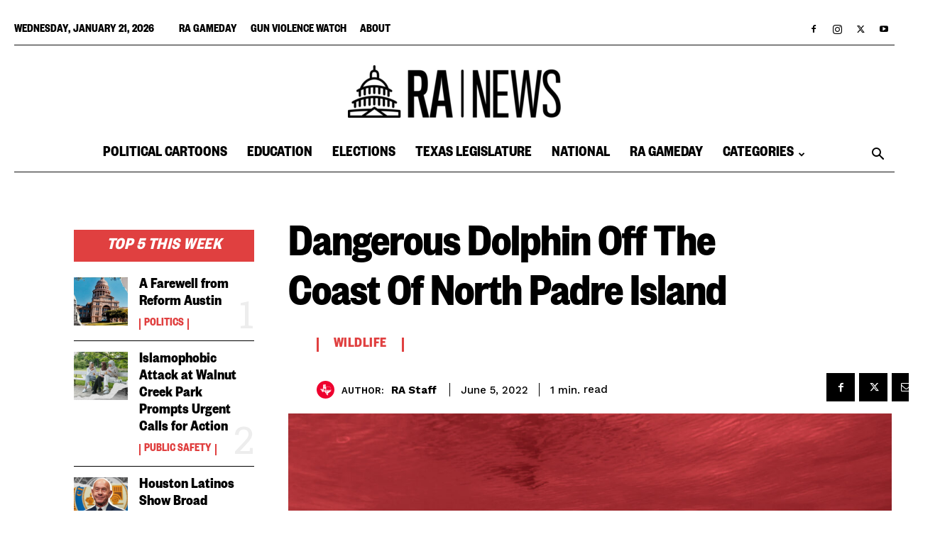

--- FILE ---
content_type: text/html; charset=UTF-8
request_url: https://www.reformaustin.org/wildlife/dangerous-dolphin-off-the-coast-of-north-padre-island/
body_size: 41054
content:
<!doctype html >
<!--[if IE 8]>    <html class="ie8" lang="en"> <![endif]-->
<!--[if IE 9]>    <html class="ie9" lang="en"> <![endif]-->
<!--[if gt IE 8]><!--> <html lang="en-US"> <!--<![endif]-->
<head>
    <title>Dangerous Dolphin Off the Coast of North Padre Island - Reform Austin</title>
    <meta charset="UTF-8" />
    <meta name="viewport" content="width=device-width, initial-scale=1.0">
    <link rel="pingback" href="https://ranewstx.org/xmlrpc.php" />
    <meta name='robots' content='index, follow, max-image-preview:large, max-snippet:-1, max-video-preview:-1' />
<link rel="icon" type="image/png" href="https://ranewstx.org/wp-content/uploads/2025/12/cropped-RA-NEWS-LOGO-Black-300x300.png">
	<!-- This site is optimized with the Yoast SEO plugin v25.7 - https://yoast.com/wordpress/plugins/seo/ -->
	<meta name="description" content="The National Oceanic and Atmospheric Administration (NOAA) has issued warnings of an “aggressive” dolphin near the coast of Texas’ North Padre Island." />
	<link rel="canonical" href="https://ranewstx.org/wildlife/dangerous-dolphin-off-the-coast-of-north-padre-island/" />
	<meta property="og:locale" content="en_US" />
	<meta property="og:type" content="article" />
	<meta property="og:title" content="Dangerous Dolphin Off the Coast of North Padre Island - Reform Austin" />
	<meta property="og:description" content="The National Oceanic and Atmospheric Administration (NOAA) has issued warnings of an “aggressive” dolphin near the coast of Texas’ North Padre Island." />
	<meta property="og:url" content="https://ranewstx.org/wildlife/dangerous-dolphin-off-the-coast-of-north-padre-island/" />
	<meta property="og:site_name" content="Reform Austin" />
	<meta property="article:published_time" content="2022-06-05T14:00:00+00:00" />
	<meta property="article:modified_time" content="2022-06-06T15:24:55+00:00" />
	<meta property="og:image" content="https://ranewstx.org/wp-content/uploads/2022/06/Aggressive-Dolphin-Off-Texas-Coast-Causing-Concerns-for-Human-Safety-NOAA-Says.jpg" />
	<meta property="og:image:width" content="2000" />
	<meta property="og:image:height" content="1046" />
	<meta property="og:image:type" content="image/jpeg" />
	<meta name="author" content="RA Staff" />
	<meta name="twitter:card" content="summary_large_image" />
	<meta name="twitter:label1" content="Written by" />
	<meta name="twitter:data1" content="RA Staff" />
	<meta name="twitter:label2" content="Est. reading time" />
	<meta name="twitter:data2" content="2 minutes" />
	<script type="application/ld+json" class="yoast-schema-graph">{"@context":"https://schema.org","@graph":[{"@type":"WebPage","@id":"https://ranewstx.org/wildlife/dangerous-dolphin-off-the-coast-of-north-padre-island/","url":"https://ranewstx.org/wildlife/dangerous-dolphin-off-the-coast-of-north-padre-island/","name":"Dangerous Dolphin Off the Coast of North Padre Island - Reform Austin","isPartOf":{"@id":"https://ranewstx.org/#website"},"primaryImageOfPage":{"@id":"https://ranewstx.org/wildlife/dangerous-dolphin-off-the-coast-of-north-padre-island/#primaryimage"},"image":{"@id":"https://ranewstx.org/wildlife/dangerous-dolphin-off-the-coast-of-north-padre-island/#primaryimage"},"thumbnailUrl":"https://ranewstx.org/wp-content/uploads/2022/06/Aggressive-Dolphin-Off-Texas-Coast-Causing-Concerns-for-Human-Safety-NOAA-Says.jpg","datePublished":"2022-06-05T14:00:00+00:00","dateModified":"2022-06-06T15:24:55+00:00","author":{"@id":"https://ranewstx.org/#/schema/person/bfe3559c4ddd6f3f588eaee1f8050863"},"description":"The National Oceanic and Atmospheric Administration (NOAA) has issued warnings of an “aggressive” dolphin near the coast of Texas’ North Padre Island.","breadcrumb":{"@id":"https://ranewstx.org/wildlife/dangerous-dolphin-off-the-coast-of-north-padre-island/#breadcrumb"},"inLanguage":"en-US","potentialAction":[{"@type":"ReadAction","target":["https://ranewstx.org/wildlife/dangerous-dolphin-off-the-coast-of-north-padre-island/"]}]},{"@type":"ImageObject","inLanguage":"en-US","@id":"https://ranewstx.org/wildlife/dangerous-dolphin-off-the-coast-of-north-padre-island/#primaryimage","url":"https://ranewstx.org/wp-content/uploads/2022/06/Aggressive-Dolphin-Off-Texas-Coast-Causing-Concerns-for-Human-Safety-NOAA-Says.jpg","contentUrl":"https://ranewstx.org/wp-content/uploads/2022/06/Aggressive-Dolphin-Off-Texas-Coast-Causing-Concerns-for-Human-Safety-NOAA-Says.jpg","width":2000,"height":1046},{"@type":"BreadcrumbList","@id":"https://ranewstx.org/wildlife/dangerous-dolphin-off-the-coast-of-north-padre-island/#breadcrumb","itemListElement":[{"@type":"ListItem","position":1,"name":"Home","item":"https://ranewstx.org/"},{"@type":"ListItem","position":2,"name":"Dangerous Dolphin Off The Coast Of North Padre Island"}]},{"@type":"WebSite","@id":"https://ranewstx.org/#website","url":"https://ranewstx.org/","name":"Reform Austin","description":"Drawing attention to what matters","potentialAction":[{"@type":"SearchAction","target":{"@type":"EntryPoint","urlTemplate":"https://ranewstx.org/?s={search_term_string}"},"query-input":{"@type":"PropertyValueSpecification","valueRequired":true,"valueName":"search_term_string"}}],"inLanguage":"en-US"},{"@type":"Person","@id":"https://ranewstx.org/#/schema/person/bfe3559c4ddd6f3f588eaee1f8050863","name":"RA Staff","image":{"@type":"ImageObject","inLanguage":"en-US","@id":"https://ranewstx.org/#/schema/person/image/","url":"https://ranewstx.org/wp-content/uploads/2025/02/icon-100x100.png","contentUrl":"https://ranewstx.org/wp-content/uploads/2025/02/icon-100x100.png","caption":"RA Staff"},"description":"Written by RA News staff.","url":"https://ranewstx.org/author/reform-austin-staff/"}]}</script>
	<!-- / Yoast SEO plugin. -->


<link rel="amphtml" href="https://ranewstx.org/wildlife/dangerous-dolphin-off-the-coast-of-north-padre-island/amp/" /><meta name="generator" content="AMP for WP 1.1.11"/><link rel='dns-prefetch' href='//fonts.googleapis.com' />
<link rel='dns-prefetch' href='//www.googletagmanager.com' />
<link rel='dns-prefetch' href='//pagead2.googlesyndication.com' />
<link rel="alternate" type="application/rss+xml" title="Reform Austin &raquo; Feed" href="https://ranewstx.org/feed/" />
<link rel="alternate" type="application/rss+xml" title="Reform Austin &raquo; Comments Feed" href="https://ranewstx.org/comments/feed/" />
<link rel="alternate" type="application/rss+xml" title="Reform Austin &raquo; Dangerous Dolphin Off The Coast Of North Padre Island Comments Feed" href="https://ranewstx.org/wildlife/dangerous-dolphin-off-the-coast-of-north-padre-island/feed/" />
<link rel="alternate" title="oEmbed (JSON)" type="application/json+oembed" href="https://ranewstx.org/wp-json/oembed/1.0/embed?url=https%3A%2F%2Franewstx.org%2Fwildlife%2Fdangerous-dolphin-off-the-coast-of-north-padre-island%2F" />
<link rel="alternate" title="oEmbed (XML)" type="text/xml+oembed" href="https://ranewstx.org/wp-json/oembed/1.0/embed?url=https%3A%2F%2Franewstx.org%2Fwildlife%2Fdangerous-dolphin-off-the-coast-of-north-padre-island%2F&#038;format=xml" />
<style id='wp-img-auto-sizes-contain-inline-css' type='text/css'>
img:is([sizes=auto i],[sizes^="auto," i]){contain-intrinsic-size:3000px 1500px}
/*# sourceURL=wp-img-auto-sizes-contain-inline-css */
</style>
<style id='wp-emoji-styles-inline-css' type='text/css'>

	img.wp-smiley, img.emoji {
		display: inline !important;
		border: none !important;
		box-shadow: none !important;
		height: 1em !important;
		width: 1em !important;
		margin: 0 0.07em !important;
		vertical-align: -0.1em !important;
		background: none !important;
		padding: 0 !important;
	}
/*# sourceURL=wp-emoji-styles-inline-css */
</style>
<style id='wp-block-library-inline-css' type='text/css'>
:root{--wp-block-synced-color:#7a00df;--wp-block-synced-color--rgb:122,0,223;--wp-bound-block-color:var(--wp-block-synced-color);--wp-editor-canvas-background:#ddd;--wp-admin-theme-color:#007cba;--wp-admin-theme-color--rgb:0,124,186;--wp-admin-theme-color-darker-10:#006ba1;--wp-admin-theme-color-darker-10--rgb:0,107,160.5;--wp-admin-theme-color-darker-20:#005a87;--wp-admin-theme-color-darker-20--rgb:0,90,135;--wp-admin-border-width-focus:2px}@media (min-resolution:192dpi){:root{--wp-admin-border-width-focus:1.5px}}.wp-element-button{cursor:pointer}:root .has-very-light-gray-background-color{background-color:#eee}:root .has-very-dark-gray-background-color{background-color:#313131}:root .has-very-light-gray-color{color:#eee}:root .has-very-dark-gray-color{color:#313131}:root .has-vivid-green-cyan-to-vivid-cyan-blue-gradient-background{background:linear-gradient(135deg,#00d084,#0693e3)}:root .has-purple-crush-gradient-background{background:linear-gradient(135deg,#34e2e4,#4721fb 50%,#ab1dfe)}:root .has-hazy-dawn-gradient-background{background:linear-gradient(135deg,#faaca8,#dad0ec)}:root .has-subdued-olive-gradient-background{background:linear-gradient(135deg,#fafae1,#67a671)}:root .has-atomic-cream-gradient-background{background:linear-gradient(135deg,#fdd79a,#004a59)}:root .has-nightshade-gradient-background{background:linear-gradient(135deg,#330968,#31cdcf)}:root .has-midnight-gradient-background{background:linear-gradient(135deg,#020381,#2874fc)}:root{--wp--preset--font-size--normal:16px;--wp--preset--font-size--huge:42px}.has-regular-font-size{font-size:1em}.has-larger-font-size{font-size:2.625em}.has-normal-font-size{font-size:var(--wp--preset--font-size--normal)}.has-huge-font-size{font-size:var(--wp--preset--font-size--huge)}.has-text-align-center{text-align:center}.has-text-align-left{text-align:left}.has-text-align-right{text-align:right}.has-fit-text{white-space:nowrap!important}#end-resizable-editor-section{display:none}.aligncenter{clear:both}.items-justified-left{justify-content:flex-start}.items-justified-center{justify-content:center}.items-justified-right{justify-content:flex-end}.items-justified-space-between{justify-content:space-between}.screen-reader-text{border:0;clip-path:inset(50%);height:1px;margin:-1px;overflow:hidden;padding:0;position:absolute;width:1px;word-wrap:normal!important}.screen-reader-text:focus{background-color:#ddd;clip-path:none;color:#444;display:block;font-size:1em;height:auto;left:5px;line-height:normal;padding:15px 23px 14px;text-decoration:none;top:5px;width:auto;z-index:100000}html :where(.has-border-color){border-style:solid}html :where([style*=border-top-color]){border-top-style:solid}html :where([style*=border-right-color]){border-right-style:solid}html :where([style*=border-bottom-color]){border-bottom-style:solid}html :where([style*=border-left-color]){border-left-style:solid}html :where([style*=border-width]){border-style:solid}html :where([style*=border-top-width]){border-top-style:solid}html :where([style*=border-right-width]){border-right-style:solid}html :where([style*=border-bottom-width]){border-bottom-style:solid}html :where([style*=border-left-width]){border-left-style:solid}html :where(img[class*=wp-image-]){height:auto;max-width:100%}:where(figure){margin:0 0 1em}html :where(.is-position-sticky){--wp-admin--admin-bar--position-offset:var(--wp-admin--admin-bar--height,0px)}@media screen and (max-width:600px){html :where(.is-position-sticky){--wp-admin--admin-bar--position-offset:0px}}

/*# sourceURL=wp-block-library-inline-css */
</style><style id='wp-block-paragraph-inline-css' type='text/css'>
.is-small-text{font-size:.875em}.is-regular-text{font-size:1em}.is-large-text{font-size:2.25em}.is-larger-text{font-size:3em}.has-drop-cap:not(:focus):first-letter{float:left;font-size:8.4em;font-style:normal;font-weight:100;line-height:.68;margin:.05em .1em 0 0;text-transform:uppercase}body.rtl .has-drop-cap:not(:focus):first-letter{float:none;margin-left:.1em}p.has-drop-cap.has-background{overflow:hidden}:root :where(p.has-background){padding:1.25em 2.375em}:where(p.has-text-color:not(.has-link-color)) a{color:inherit}p.has-text-align-left[style*="writing-mode:vertical-lr"],p.has-text-align-right[style*="writing-mode:vertical-rl"]{rotate:180deg}
/*# sourceURL=https://ranewstx.org/wp-includes/blocks/paragraph/style.min.css */
</style>
<style id='global-styles-inline-css' type='text/css'>
:root{--wp--preset--aspect-ratio--square: 1;--wp--preset--aspect-ratio--4-3: 4/3;--wp--preset--aspect-ratio--3-4: 3/4;--wp--preset--aspect-ratio--3-2: 3/2;--wp--preset--aspect-ratio--2-3: 2/3;--wp--preset--aspect-ratio--16-9: 16/9;--wp--preset--aspect-ratio--9-16: 9/16;--wp--preset--color--black: #000000;--wp--preset--color--cyan-bluish-gray: #abb8c3;--wp--preset--color--white: #ffffff;--wp--preset--color--pale-pink: #f78da7;--wp--preset--color--vivid-red: #cf2e2e;--wp--preset--color--luminous-vivid-orange: #ff6900;--wp--preset--color--luminous-vivid-amber: #fcb900;--wp--preset--color--light-green-cyan: #7bdcb5;--wp--preset--color--vivid-green-cyan: #00d084;--wp--preset--color--pale-cyan-blue: #8ed1fc;--wp--preset--color--vivid-cyan-blue: #0693e3;--wp--preset--color--vivid-purple: #9b51e0;--wp--preset--gradient--vivid-cyan-blue-to-vivid-purple: linear-gradient(135deg,rgb(6,147,227) 0%,rgb(155,81,224) 100%);--wp--preset--gradient--light-green-cyan-to-vivid-green-cyan: linear-gradient(135deg,rgb(122,220,180) 0%,rgb(0,208,130) 100%);--wp--preset--gradient--luminous-vivid-amber-to-luminous-vivid-orange: linear-gradient(135deg,rgb(252,185,0) 0%,rgb(255,105,0) 100%);--wp--preset--gradient--luminous-vivid-orange-to-vivid-red: linear-gradient(135deg,rgb(255,105,0) 0%,rgb(207,46,46) 100%);--wp--preset--gradient--very-light-gray-to-cyan-bluish-gray: linear-gradient(135deg,rgb(238,238,238) 0%,rgb(169,184,195) 100%);--wp--preset--gradient--cool-to-warm-spectrum: linear-gradient(135deg,rgb(74,234,220) 0%,rgb(151,120,209) 20%,rgb(207,42,186) 40%,rgb(238,44,130) 60%,rgb(251,105,98) 80%,rgb(254,248,76) 100%);--wp--preset--gradient--blush-light-purple: linear-gradient(135deg,rgb(255,206,236) 0%,rgb(152,150,240) 100%);--wp--preset--gradient--blush-bordeaux: linear-gradient(135deg,rgb(254,205,165) 0%,rgb(254,45,45) 50%,rgb(107,0,62) 100%);--wp--preset--gradient--luminous-dusk: linear-gradient(135deg,rgb(255,203,112) 0%,rgb(199,81,192) 50%,rgb(65,88,208) 100%);--wp--preset--gradient--pale-ocean: linear-gradient(135deg,rgb(255,245,203) 0%,rgb(182,227,212) 50%,rgb(51,167,181) 100%);--wp--preset--gradient--electric-grass: linear-gradient(135deg,rgb(202,248,128) 0%,rgb(113,206,126) 100%);--wp--preset--gradient--midnight: linear-gradient(135deg,rgb(2,3,129) 0%,rgb(40,116,252) 100%);--wp--preset--font-size--small: 11px;--wp--preset--font-size--medium: 20px;--wp--preset--font-size--large: 32px;--wp--preset--font-size--x-large: 42px;--wp--preset--font-size--regular: 15px;--wp--preset--font-size--larger: 50px;--wp--preset--spacing--20: 0.44rem;--wp--preset--spacing--30: 0.67rem;--wp--preset--spacing--40: 1rem;--wp--preset--spacing--50: 1.5rem;--wp--preset--spacing--60: 2.25rem;--wp--preset--spacing--70: 3.38rem;--wp--preset--spacing--80: 5.06rem;--wp--preset--shadow--natural: 6px 6px 9px rgba(0, 0, 0, 0.2);--wp--preset--shadow--deep: 12px 12px 50px rgba(0, 0, 0, 0.4);--wp--preset--shadow--sharp: 6px 6px 0px rgba(0, 0, 0, 0.2);--wp--preset--shadow--outlined: 6px 6px 0px -3px rgb(255, 255, 255), 6px 6px rgb(0, 0, 0);--wp--preset--shadow--crisp: 6px 6px 0px rgb(0, 0, 0);}:where(.is-layout-flex){gap: 0.5em;}:where(.is-layout-grid){gap: 0.5em;}body .is-layout-flex{display: flex;}.is-layout-flex{flex-wrap: wrap;align-items: center;}.is-layout-flex > :is(*, div){margin: 0;}body .is-layout-grid{display: grid;}.is-layout-grid > :is(*, div){margin: 0;}:where(.wp-block-columns.is-layout-flex){gap: 2em;}:where(.wp-block-columns.is-layout-grid){gap: 2em;}:where(.wp-block-post-template.is-layout-flex){gap: 1.25em;}:where(.wp-block-post-template.is-layout-grid){gap: 1.25em;}.has-black-color{color: var(--wp--preset--color--black) !important;}.has-cyan-bluish-gray-color{color: var(--wp--preset--color--cyan-bluish-gray) !important;}.has-white-color{color: var(--wp--preset--color--white) !important;}.has-pale-pink-color{color: var(--wp--preset--color--pale-pink) !important;}.has-vivid-red-color{color: var(--wp--preset--color--vivid-red) !important;}.has-luminous-vivid-orange-color{color: var(--wp--preset--color--luminous-vivid-orange) !important;}.has-luminous-vivid-amber-color{color: var(--wp--preset--color--luminous-vivid-amber) !important;}.has-light-green-cyan-color{color: var(--wp--preset--color--light-green-cyan) !important;}.has-vivid-green-cyan-color{color: var(--wp--preset--color--vivid-green-cyan) !important;}.has-pale-cyan-blue-color{color: var(--wp--preset--color--pale-cyan-blue) !important;}.has-vivid-cyan-blue-color{color: var(--wp--preset--color--vivid-cyan-blue) !important;}.has-vivid-purple-color{color: var(--wp--preset--color--vivid-purple) !important;}.has-black-background-color{background-color: var(--wp--preset--color--black) !important;}.has-cyan-bluish-gray-background-color{background-color: var(--wp--preset--color--cyan-bluish-gray) !important;}.has-white-background-color{background-color: var(--wp--preset--color--white) !important;}.has-pale-pink-background-color{background-color: var(--wp--preset--color--pale-pink) !important;}.has-vivid-red-background-color{background-color: var(--wp--preset--color--vivid-red) !important;}.has-luminous-vivid-orange-background-color{background-color: var(--wp--preset--color--luminous-vivid-orange) !important;}.has-luminous-vivid-amber-background-color{background-color: var(--wp--preset--color--luminous-vivid-amber) !important;}.has-light-green-cyan-background-color{background-color: var(--wp--preset--color--light-green-cyan) !important;}.has-vivid-green-cyan-background-color{background-color: var(--wp--preset--color--vivid-green-cyan) !important;}.has-pale-cyan-blue-background-color{background-color: var(--wp--preset--color--pale-cyan-blue) !important;}.has-vivid-cyan-blue-background-color{background-color: var(--wp--preset--color--vivid-cyan-blue) !important;}.has-vivid-purple-background-color{background-color: var(--wp--preset--color--vivid-purple) !important;}.has-black-border-color{border-color: var(--wp--preset--color--black) !important;}.has-cyan-bluish-gray-border-color{border-color: var(--wp--preset--color--cyan-bluish-gray) !important;}.has-white-border-color{border-color: var(--wp--preset--color--white) !important;}.has-pale-pink-border-color{border-color: var(--wp--preset--color--pale-pink) !important;}.has-vivid-red-border-color{border-color: var(--wp--preset--color--vivid-red) !important;}.has-luminous-vivid-orange-border-color{border-color: var(--wp--preset--color--luminous-vivid-orange) !important;}.has-luminous-vivid-amber-border-color{border-color: var(--wp--preset--color--luminous-vivid-amber) !important;}.has-light-green-cyan-border-color{border-color: var(--wp--preset--color--light-green-cyan) !important;}.has-vivid-green-cyan-border-color{border-color: var(--wp--preset--color--vivid-green-cyan) !important;}.has-pale-cyan-blue-border-color{border-color: var(--wp--preset--color--pale-cyan-blue) !important;}.has-vivid-cyan-blue-border-color{border-color: var(--wp--preset--color--vivid-cyan-blue) !important;}.has-vivid-purple-border-color{border-color: var(--wp--preset--color--vivid-purple) !important;}.has-vivid-cyan-blue-to-vivid-purple-gradient-background{background: var(--wp--preset--gradient--vivid-cyan-blue-to-vivid-purple) !important;}.has-light-green-cyan-to-vivid-green-cyan-gradient-background{background: var(--wp--preset--gradient--light-green-cyan-to-vivid-green-cyan) !important;}.has-luminous-vivid-amber-to-luminous-vivid-orange-gradient-background{background: var(--wp--preset--gradient--luminous-vivid-amber-to-luminous-vivid-orange) !important;}.has-luminous-vivid-orange-to-vivid-red-gradient-background{background: var(--wp--preset--gradient--luminous-vivid-orange-to-vivid-red) !important;}.has-very-light-gray-to-cyan-bluish-gray-gradient-background{background: var(--wp--preset--gradient--very-light-gray-to-cyan-bluish-gray) !important;}.has-cool-to-warm-spectrum-gradient-background{background: var(--wp--preset--gradient--cool-to-warm-spectrum) !important;}.has-blush-light-purple-gradient-background{background: var(--wp--preset--gradient--blush-light-purple) !important;}.has-blush-bordeaux-gradient-background{background: var(--wp--preset--gradient--blush-bordeaux) !important;}.has-luminous-dusk-gradient-background{background: var(--wp--preset--gradient--luminous-dusk) !important;}.has-pale-ocean-gradient-background{background: var(--wp--preset--gradient--pale-ocean) !important;}.has-electric-grass-gradient-background{background: var(--wp--preset--gradient--electric-grass) !important;}.has-midnight-gradient-background{background: var(--wp--preset--gradient--midnight) !important;}.has-small-font-size{font-size: var(--wp--preset--font-size--small) !important;}.has-medium-font-size{font-size: var(--wp--preset--font-size--medium) !important;}.has-large-font-size{font-size: var(--wp--preset--font-size--large) !important;}.has-x-large-font-size{font-size: var(--wp--preset--font-size--x-large) !important;}
/*# sourceURL=global-styles-inline-css */
</style>

<style id='classic-theme-styles-inline-css' type='text/css'>
/*! This file is auto-generated */
.wp-block-button__link{color:#fff;background-color:#32373c;border-radius:9999px;box-shadow:none;text-decoration:none;padding:calc(.667em + 2px) calc(1.333em + 2px);font-size:1.125em}.wp-block-file__button{background:#32373c;color:#fff;text-decoration:none}
/*# sourceURL=/wp-includes/css/classic-themes.min.css */
</style>
<link rel='stylesheet' id='ppress-frontend-css' href='https://ranewstx.org/wp-content/plugins/wp-user-avatar/assets/css/frontend.min.css?ver=4.16.7' type='text/css' media='all' />
<link rel='stylesheet' id='ppress-flatpickr-css' href='https://ranewstx.org/wp-content/plugins/wp-user-avatar/assets/flatpickr/flatpickr.min.css?ver=4.16.7' type='text/css' media='all' />
<link rel='stylesheet' id='ppress-select2-css' href='https://ranewstx.org/wp-content/plugins/wp-user-avatar/assets/select2/select2.min.css?ver=6.9' type='text/css' media='all' />
<link rel='stylesheet' id='parent-style-css' href='https://ranewstx.org/wp-content/themes/Newspaper/style.css?ver=6.9' type='text/css' media='all' />
<link rel='stylesheet' id='child-style-css' href='https://ranewstx.org/wp-content/themes/Newspaper-child/style.css?ver=1.0' type='text/css' media='all' />
<link rel='stylesheet' id='td-plugin-multi-purpose-css' href='https://ranewstx.org/wp-content/plugins/td-composer/td-multi-purpose/style.css?ver=def8edc4e13d95bdf49953a9dce2f608' type='text/css' media='all' />
<link rel='stylesheet' id='google-fonts-style-css' href='https://fonts.googleapis.com/css?family=Roboto+Condensed%3A400%2C600%2C700%2C800%7CWork+Sans%3A400%2C600%2C700%2C800%7CVolkhov%3A400%2C600%2C700%2C800%7COpen+Sans%3A400%2C600%2C700%2C800%7CRoboto%3A400%2C600%2C700%2C800%7CBig+Shoulders+Text%3A600%2C800%2C700%2C400%7CRoboto+Slab%3A500%2C400%7CWork+Sans%3A500%2C600%2C700%2C400&#038;display=swap&#038;ver=12.6.8' type='text/css' media='all' />
<link rel='stylesheet' id='td-theme-css' href='https://ranewstx.org/wp-content/themes/Newspaper-child/style.css?ver=1.0' type='text/css' media='all' />
<style id='td-theme-inline-css' type='text/css'>@media (max-width:767px){.td-header-desktop-wrap{display:none}}@media (min-width:767px){.td-header-mobile-wrap{display:none}}</style>
<link rel='stylesheet' id='td-legacy-framework-front-style-css' href='https://ranewstx.org/wp-content/plugins/td-composer/legacy/Newspaper/assets/css/td_legacy_main.css?ver=def8edc4e13d95bdf49953a9dce2f608' type='text/css' media='all' />
<link rel='stylesheet' id='td-standard-pack-framework-front-style-css' href='https://ranewstx.org/wp-content/plugins/td-standard-pack/Newspaper/assets/css/td_standard_pack_main.css?ver=1b3d5bf2c64738aa07b4643e31257da9' type='text/css' media='all' />
<link rel='stylesheet' id='td-theme-demo-style-css' href='https://ranewstx.org/wp-content/plugins/td-composer/legacy/Newspaper/includes/demos/week/demo_style.css?ver=12.6.8' type='text/css' media='all' />
<link rel='stylesheet' id='tdb_style_cloud_templates_front-css' href='https://ranewstx.org/wp-content/plugins/td-cloud-library/assets/css/tdb_main.css?ver=b33652f2535d2f3812f59e306e26300d' type='text/css' media='all' />
<script type="text/javascript" src="https://ranewstx.org/wp-includes/js/jquery/jquery.min.js?ver=3.7.1" id="jquery-core-js"></script>
<script type="text/javascript" src="https://ranewstx.org/wp-includes/js/jquery/jquery-migrate.min.js?ver=3.4.1" id="jquery-migrate-js"></script>
<script type="text/javascript" src="https://ranewstx.org/wp-content/plugins/wp-user-avatar/assets/flatpickr/flatpickr.min.js?ver=4.16.7" id="ppress-flatpickr-js"></script>
<script type="text/javascript" src="https://ranewstx.org/wp-content/plugins/wp-user-avatar/assets/select2/select2.min.js?ver=4.16.7" id="ppress-select2-js"></script>
<link rel="https://api.w.org/" href="https://ranewstx.org/wp-json/" /><link rel="alternate" title="JSON" type="application/json" href="https://ranewstx.org/wp-json/wp/v2/posts/31595" /><link rel="EditURI" type="application/rsd+xml" title="RSD" href="https://ranewstx.org/xmlrpc.php?rsd" />
<meta name="generator" content="WordPress 6.9" />
<link rel='shortlink' href='https://ranewstx.org/?p=31595' />
<meta name="generator" content="Site Kit by Google 1.149.1" /><!-- Google Tag Manager -->
<script>(function(w,d,s,l,i){w[l]=w[l]||[];w[l].push({'gtm.start':
new Date().getTime(),event:'gtm.js'});var f=d.getElementsByTagName(s)[0],
j=d.createElement(s),dl=l!='dataLayer'?'&l='+l:'';j.async=true;j.src=
'https://www.googletagmanager.com/gtm.js?id='+i+dl;f.parentNode.insertBefore(j,f);
})(window,document,'script','dataLayer','GTM-M63RRMQR');</script>
<!-- End Google Tag Manager -->
<!-- Global site tag (gtag.js) - Google Analytics -->
<script async src="https://www.googletagmanager.com/gtag/js?id=G-MZJ6SDDVF4"></script>
<script>
  window.dataLayer = window.dataLayer || [];
  function gtag(){dataLayer.push(arguments);}
  gtag('js', new Date());

  gtag('config', 'G-MZJ6SDDVF4');
</script>

<!-- Meta Pixel Code -->
<script>
  !function(f,b,e,v,n,t,s)
  {if(f.fbq)return;n=f.fbq=function(){n.callMethod?
  n.callMethod.apply(n,arguments):n.queue.push(arguments)};
  if(!f._fbq)f._fbq=n;n.push=n;n.loaded=!0;n.version='2.0';
  n.queue=[];t=b.createElement(e);t.async=!0;
  t.src=v;s=b.getElementsByTagName(e)[0];
  s.parentNode.insertBefore(t,s)}(window, document,'script',
  'https://connect.facebook.net/en_US/fbevents.js');
  fbq('init', '741349350378850');
  fbq('track', 'PageView');
</script>
<noscript><img height="1" width="1" style="display:none"
  src="https://www.facebook.com/tr?id=741349350378850&ev=PageView&noscript=1"
/></noscript>
<!-- End Meta Pixel Code -->

<!--BEGIN CONVERSION TAG, DO NOT REMOVE --> <img src="https://cnv.event.prod.bidr.io/log/cnv?tag_id=13&buzz_key=datum&value=&segment_key=datum-824&account_id=8&order=[ORDER]&ord=7758" height="0" width="0"> <!--END CONVERSION TAG, DO NOT REMOVE -->

<script async src="https://pagead2.googlesyndication.com/pagead/js/adsbygoogle.js?client=ca-pub-3137542027849353"
     crossorigin="anonymous"></script>

<!-- Twitter conversion tracking base code -->
<script>
!function(e,t,n,s,u,a){e.twq||(s=e.twq=function(){s.exe?s.exe.apply(s,arguments):s.queue.push(arguments);
},s.version='1.1',s.queue=[],u=t.createElement(n),u.async=!0,u.src='https://static.ads-twitter.com/uwt.js',
a=t.getElementsByTagName(n)[0],a.parentNode.insertBefore(u,a))}(window,document,'script');
twq('config','o44ii');
</script>
<!-- End Twitter conversion tracking base code -->


<script async src="https://pagead2.googlesyndication.com/pagead/js/adsbygoogle.js?client=ca-pub-3137542027849353" crossorigin="anonymous"></script>		<script type="text/javascript">
				(function(c,l,a,r,i,t,y){
					c[a]=c[a]||function(){(c[a].q=c[a].q||[]).push(arguments)};t=l.createElement(r);t.async=1;
					t.src="https://www.clarity.ms/tag/"+i+"?ref=wordpress";y=l.getElementsByTagName(r)[0];y.parentNode.insertBefore(t,y);
				})(window, document, "clarity", "script", "kpy8haum3m");
		</script>
		    <script>
        window.tdb_global_vars = {"wpRestUrl":"https:\/\/ranewstx.org\/wp-json\/","permalinkStructure":"\/%category%\/%postname%\/"};
        window.tdb_p_autoload_vars = {"isAjax":false,"isAdminBarShowing":false,"autoloadStatus":"off","origPostEditUrl":null};
    </script>
    
    <style id="tdb-global-colors">:root{--accent-color-1:#E04040;--accent-color-2:#F35858;--base-color-1:#000000;--light-color-1:#EDEDED;--dark:#0c0824;--accent:#EEB44A;--sep-dark:#2A2546;--violet:#201D48;--white-transparent:rgba(255,255,255,0.6);--white-transparent-2:rgba(255,255,255,0.8);--violet-2:#191639;--grey:#595A6C;--grey-2:#CACAD7;--grey-3:#F0F0F0;--grey-4:#E1E1EA;--violet-transparent:rgba(34,27,94,0.03);--accent-2:#D33B77;--grey-5:#84859E;--grey-6:#F5F5F5}</style>

    
	            <style id="tdb-global-fonts">
                
:root{--global-font-1:Big Shoulders Text;--global-font-2:Roboto Slab;--global-font-3:Work Sans;--general:Karla;}
            </style>
            
<!-- Google AdSense meta tags added by Site Kit -->
<meta name="google-adsense-platform-account" content="ca-host-pub-2644536267352236">
<meta name="google-adsense-platform-domain" content="sitekit.withgoogle.com">
<!-- End Google AdSense meta tags added by Site Kit -->
      <meta name="onesignal" content="wordpress-plugin"/>
            <script>

      window.OneSignalDeferred = window.OneSignalDeferred || [];

      OneSignalDeferred.push(function(OneSignal) {
        var oneSignal_options = {};
        window._oneSignalInitOptions = oneSignal_options;

        oneSignal_options['serviceWorkerParam'] = { scope: '/' };
oneSignal_options['serviceWorkerPath'] = 'OneSignalSDKWorker.js.php';

        OneSignal.Notifications.setDefaultUrl("https://ranewstx.org");

        oneSignal_options['wordpress'] = true;
oneSignal_options['appId'] = 'd439d411-a760-41ac-b436-14fff8081a74';
oneSignal_options['allowLocalhostAsSecureOrigin'] = true;
oneSignal_options['welcomeNotification'] = { };
oneSignal_options['welcomeNotification']['title'] = "";
oneSignal_options['welcomeNotification']['message'] = "";
oneSignal_options['path'] = "https://ranewstx.org/wp-content/plugins/onesignal-free-web-push-notifications/sdk_files/";
oneSignal_options['safari_web_id'] = "web.onesignal.auto.44daf2d6-544c-403f-a3b6-3ab51abe3e37";
oneSignal_options['promptOptions'] = { };
oneSignal_options['notifyButton'] = { };
oneSignal_options['notifyButton']['enable'] = true;
oneSignal_options['notifyButton']['position'] = 'bottom-right';
oneSignal_options['notifyButton']['theme'] = 'default';
oneSignal_options['notifyButton']['size'] = 'medium';
oneSignal_options['notifyButton']['showCredit'] = false;
oneSignal_options['notifyButton']['text'] = {};
              OneSignal.init(window._oneSignalInitOptions);
                    });

      function documentInitOneSignal() {
        var oneSignal_elements = document.getElementsByClassName("OneSignal-prompt");

        var oneSignalLinkClickHandler = function(event) { OneSignal.Notifications.requestPermission(); event.preventDefault(); };        for(var i = 0; i < oneSignal_elements.length; i++)
          oneSignal_elements[i].addEventListener('click', oneSignalLinkClickHandler, false);
      }

      if (document.readyState === 'complete') {
           documentInitOneSignal();
      }
      else {
           window.addEventListener("load", function(event){
               documentInitOneSignal();
          });
      }
    </script>
<script type="text/javascript">
    (function(c,l,a,r,i,t,y){
        c[a]=c[a]||function(){(c[a].q=c[a].q||[]).push(arguments)};
        t=l.createElement(r);t.async=1;t.src="https://www.clarity.ms/tag/"+i;
        y=l.getElementsByTagName(r)[0];y.parentNode.insertBefore(t,y);
    })(window, document, "clarity", "script", "kpy8haum3m");
</script><script>const script = document.createElement("script");
script.src = "https://a.usbrowserspeed.com/cs?pid=83534709ca2ec4fdf1c9dbd12a1bfe37005afad00044c1ce87ab00de8ab55b3f&puid=cm7tq98mp0000l70cnwv3lgne&ref=" + encodeURIComponent(window.location.href);
document.head.appendChild(script);
</script><meta name="facebook-domain-verification" content="yzzfy3033lhslryfnkcv2v5vx411fz" />

<meta name="facebook-domain-verification" content="977ekcgvh0jfcfy8jzqmseal50ds4d" /><!-- Adform Tracking Code BEGIN -->
<script type="text/javascript">
    window._adftrack = Array.isArray(window._adftrack) ? window._adftrack : (window._adftrack ? [window._adftrack] : []);
    window._adftrack.push({
        HttpHost: 'a2.adform.net',
        pm: 2183288
    });
    (function () { var s = document.createElement('script'); s.type = 'text/javascript'; s.async = true; s.src = 'https://s2.adform.net/banners/scripts/st/trackpoint-async.js'; var x = document.getElementsByTagName('script')[0]; x.parentNode.insertBefore(s, x); })();

</script>
<noscript>
    <p style="margin:0;padding:0;border:0;">
        <img src="https://a2.adform.net/Serving/TrackPoint/?pm=2183288" width="1" height="1" alt="" />
    </p>
</noscript>
<!-- Adform Tracking Code END --><script type="text/javascript">
    (function(c,l,a,r,i,t,y){
        c[a]=c[a]||function(){(c[a].q=c[a].q||[]).push(arguments)};
        t=l.createElement(r);t.async=1;t.src="https://www.clarity.ms/tag/"+i;
        y=l.getElementsByTagName(r)[0];y.parentNode.insertBefore(t,y);
    })(window, document, "clarity", "script", "hh6xluhpa5");
</script>
<!-- Google AdSense snippet added by Site Kit -->
<script type="text/javascript" async="async" src="https://pagead2.googlesyndication.com/pagead/js/adsbygoogle.js?client=ca-pub-1338954819899533&amp;host=ca-host-pub-2644536267352236" crossorigin="anonymous"></script>

<!-- End Google AdSense snippet added by Site Kit -->

<!-- JS generated by theme -->

<script type="text/javascript" id="td-generated-header-js">
    
    

	    var tdBlocksArray = []; //here we store all the items for the current page

	    // td_block class - each ajax block uses a object of this class for requests
	    function tdBlock() {
		    this.id = '';
		    this.block_type = 1; //block type id (1-234 etc)
		    this.atts = '';
		    this.td_column_number = '';
		    this.td_current_page = 1; //
		    this.post_count = 0; //from wp
		    this.found_posts = 0; //from wp
		    this.max_num_pages = 0; //from wp
		    this.td_filter_value = ''; //current live filter value
		    this.is_ajax_running = false;
		    this.td_user_action = ''; // load more or infinite loader (used by the animation)
		    this.header_color = '';
		    this.ajax_pagination_infinite_stop = ''; //show load more at page x
	    }

        // td_js_generator - mini detector
        ( function () {
            var htmlTag = document.getElementsByTagName("html")[0];

	        if ( navigator.userAgent.indexOf("MSIE 10.0") > -1 ) {
                htmlTag.className += ' ie10';
            }

            if ( !!navigator.userAgent.match(/Trident.*rv\:11\./) ) {
                htmlTag.className += ' ie11';
            }

	        if ( navigator.userAgent.indexOf("Edge") > -1 ) {
                htmlTag.className += ' ieEdge';
            }

            if ( /(iPad|iPhone|iPod)/g.test(navigator.userAgent) ) {
                htmlTag.className += ' td-md-is-ios';
            }

            var user_agent = navigator.userAgent.toLowerCase();
            if ( user_agent.indexOf("android") > -1 ) {
                htmlTag.className += ' td-md-is-android';
            }

            if ( -1 !== navigator.userAgent.indexOf('Mac OS X')  ) {
                htmlTag.className += ' td-md-is-os-x';
            }

            if ( /chrom(e|ium)/.test(navigator.userAgent.toLowerCase()) ) {
               htmlTag.className += ' td-md-is-chrome';
            }

            if ( -1 !== navigator.userAgent.indexOf('Firefox') ) {
                htmlTag.className += ' td-md-is-firefox';
            }

            if ( -1 !== navigator.userAgent.indexOf('Safari') && -1 === navigator.userAgent.indexOf('Chrome') ) {
                htmlTag.className += ' td-md-is-safari';
            }

            if( -1 !== navigator.userAgent.indexOf('IEMobile') ){
                htmlTag.className += ' td-md-is-iemobile';
            }

        })();

        var tdLocalCache = {};

        ( function () {
            "use strict";

            tdLocalCache = {
                data: {},
                remove: function (resource_id) {
                    delete tdLocalCache.data[resource_id];
                },
                exist: function (resource_id) {
                    return tdLocalCache.data.hasOwnProperty(resource_id) && tdLocalCache.data[resource_id] !== null;
                },
                get: function (resource_id) {
                    return tdLocalCache.data[resource_id];
                },
                set: function (resource_id, cachedData) {
                    tdLocalCache.remove(resource_id);
                    tdLocalCache.data[resource_id] = cachedData;
                }
            };
        })();

    
    
var td_viewport_interval_list=[{"limitBottom":767,"sidebarWidth":228},{"limitBottom":1018,"sidebarWidth":300},{"limitBottom":1140,"sidebarWidth":324}];
var tds_general_modal_image="yes";
var tdc_is_installed="yes";
var td_ajax_url="https:\/\/ranewstx.org\/wp-admin\/admin-ajax.php?td_theme_name=Newspaper&v=12.6.8";
var td_get_template_directory_uri="https:\/\/ranewstx.org\/wp-content\/plugins\/td-composer\/legacy\/common";
var tds_snap_menu="snap";
var tds_logo_on_sticky="";
var tds_header_style="10";
var td_please_wait="Please wait...";
var td_email_user_pass_incorrect="User or password incorrect!";
var td_email_user_incorrect="Email or username incorrect!";
var td_email_incorrect="Email incorrect!";
var td_user_incorrect="Username incorrect!";
var td_email_user_empty="Email or username empty!";
var td_pass_empty="Pass empty!";
var td_pass_pattern_incorrect="Invalid Pass Pattern!";
var td_retype_pass_incorrect="Retyped Pass incorrect!";
var tds_more_articles_on_post_enable="";
var tds_more_articles_on_post_time_to_wait="";
var tds_more_articles_on_post_pages_distance_from_top=0;
var tds_captcha="";
var tds_theme_color_site_wide="#ff422f";
var tds_smart_sidebar="enabled";
var tdThemeName="Newspaper";
var tdThemeNameWl="Newspaper";
var td_magnific_popup_translation_tPrev="Previous (Left arrow key)";
var td_magnific_popup_translation_tNext="Next (Right arrow key)";
var td_magnific_popup_translation_tCounter="%curr% of %total%";
var td_magnific_popup_translation_ajax_tError="The content from %url% could not be loaded.";
var td_magnific_popup_translation_image_tError="The image #%curr% could not be loaded.";
var tdBlockNonce="3f997ea28c";
var tdMobileMenu="enabled";
var tdMobileSearch="enabled";
var tdDateNamesI18n={"month_names":["January","February","March","April","May","June","July","August","September","October","November","December"],"month_names_short":["Jan","Feb","Mar","Apr","May","Jun","Jul","Aug","Sep","Oct","Nov","Dec"],"day_names":["Sunday","Monday","Tuesday","Wednesday","Thursday","Friday","Saturday"],"day_names_short":["Sun","Mon","Tue","Wed","Thu","Fri","Sat"]};
var tdb_modal_confirm="Save";
var tdb_modal_cancel="Cancel";
var tdb_modal_confirm_alt="Yes";
var tdb_modal_cancel_alt="No";
var td_deploy_mode="deploy";
var td_ad_background_click_link="";
var td_ad_background_click_target="";
</script>


<!-- Header style compiled by theme -->

<style>@font-face{font-family:"FoundersGroteskCond-Bold";src:local("FoundersGroteskCond-Bold"),url("https://www.ranewstx.org/wp-content/uploads/2020/03/FoundersGroteskCond-Bold.woff") format("woff");font-display:swap}@font-face{font-family:"FoundersGrotesk-Medium";src:local("FoundersGrotesk-Medium"),url("https://www.ranewstx.org/wp-content/uploads/2020/03/FoundersGrotesk-Medium.woff") format("woff");font-display:swap}@font-face{font-family:"FoundersGrotesk-Semibold";src:local("FoundersGrotesk-Semibold"),url("https://www.ranewstx.org/wp-content/uploads/2020/03/FoundersGrotesk-Semibold.woff") format("woff");font-display:swap}@font-face{font-family:"FoundersGroteskCond-SmBd";src:local("FoundersGroteskCond-SmBd"),url("https://www.ranewstx.org/wp-content/uploads/2020/03/FoundersGroteskCond-SmBd.woff") format("woff");font-display:swap}@font-face{font-family:"FoundersGroteskCond-Reg";src:local("FoundersGroteskCond-Reg"),url("https://www.ranewstx.org/wp-content/uploads/2020/03/FoundersGroteskCond-Reg.woff") format("woff");font-display:swap}.td_module_wrap .td-image-wrap:before{content:'';position:absolute;top:0;left:0;width:100%;height:100%;background-image:url(https://www.ranewstx.org/wp-content/uploads/2020/02/favicon.png);background-repeat:no-repeat;background-size:cover;background-position:center;z-index:-1}ul.sf-menu>.menu-item>a{font-family:FoundersGroteskCond-Bold;font-size:21px;font-weight:300;text-transform:uppercase}.sf-menu ul .menu-item a{font-family:FoundersGroteskCond-Bold;font-size:18px;font-weight:600;text-transform:uppercase}.td-mobile-content .td-mobile-main-menu>li>a{font-family:FoundersGroteskCond-Bold;font-size:24px}.td-mobile-content .sub-menu a{font-family:FoundersGrotesk-Semibold}.td-header-wrap .td-logo-text-container .td-logo-text{font-family:FoundersGroteskCond-Bold}.td-header-wrap .td-logo-text-container .td-tagline-text{font-family:FoundersGroteskCond-Bold}#td-mobile-nav,#td-mobile-nav .wpb_button,.td-search-wrap-mob{font-family:FoundersGroteskCond-Bold}.td-page-title,.td-category-title-holder .td-page-title{font-family:FoundersGroteskCond-Bold;font-size:30px;font-weight:600}.td-page-content p,.td-page-content li,.td-page-content .td_block_text_with_title,.wpb_text_column p{font-family:FoundersGroteskCond-Reg}body,p{font-family:FoundersGroteskCond-Reg;font-size:16px}#bbpress-forums .bbp-header .bbp-forums,#bbpress-forums .bbp-header .bbp-topics,#bbpress-forums .bbp-header{font-family:FoundersGroteskCond-Bold}:root{--td_theme_color:#ff422f;--td_slider_text:rgba(255,66,47,0.7);--td_mobile_menu_color:#111111;--td_mobile_gradient_one_mob:rgba(0,0,0,0.7);--td_mobile_gradient_two_mob:rgba(0,0,0,0.8);--td_mobile_text_active_color:#ff422f}@font-face{font-family:"FoundersGroteskCond-Bold";src:local("FoundersGroteskCond-Bold"),url("https://www.ranewstx.org/wp-content/uploads/2020/03/FoundersGroteskCond-Bold.woff") format("woff");font-display:swap}@font-face{font-family:"FoundersGrotesk-Medium";src:local("FoundersGrotesk-Medium"),url("https://www.ranewstx.org/wp-content/uploads/2020/03/FoundersGrotesk-Medium.woff") format("woff");font-display:swap}@font-face{font-family:"FoundersGrotesk-Semibold";src:local("FoundersGrotesk-Semibold"),url("https://www.ranewstx.org/wp-content/uploads/2020/03/FoundersGrotesk-Semibold.woff") format("woff");font-display:swap}@font-face{font-family:"FoundersGroteskCond-SmBd";src:local("FoundersGroteskCond-SmBd"),url("https://www.ranewstx.org/wp-content/uploads/2020/03/FoundersGroteskCond-SmBd.woff") format("woff");font-display:swap}@font-face{font-family:"FoundersGroteskCond-Reg";src:local("FoundersGroteskCond-Reg"),url("https://www.ranewstx.org/wp-content/uploads/2020/03/FoundersGroteskCond-Reg.woff") format("woff");font-display:swap}.td-header-style-12 .td-header-menu-wrap-full,.td-header-style-12 .td-affix,.td-grid-style-1.td-hover-1 .td-big-grid-post:hover .td-post-category,.td-grid-style-5.td-hover-1 .td-big-grid-post:hover .td-post-category,.td_category_template_3 .td-current-sub-category,.td_category_template_8 .td-category-header .td-category a.td-current-sub-category,.td_category_template_4 .td-category-siblings .td-category a:hover,.td_block_big_grid_9.td-grid-style-1 .td-post-category,.td_block_big_grid_9.td-grid-style-5 .td-post-category,.td-grid-style-6.td-hover-1 .td-module-thumb:after,.tdm-menu-active-style5 .td-header-menu-wrap .sf-menu>.current-menu-item>a,.tdm-menu-active-style5 .td-header-menu-wrap .sf-menu>.current-menu-ancestor>a,.tdm-menu-active-style5 .td-header-menu-wrap .sf-menu>.current-category-ancestor>a,.tdm-menu-active-style5 .td-header-menu-wrap .sf-menu>li>a:hover,.tdm-menu-active-style5 .td-header-menu-wrap .sf-menu>.sfHover>a{background-color:#ff422f}.td_mega_menu_sub_cats .cur-sub-cat,.td-mega-span h3 a:hover,.td_mod_mega_menu:hover .entry-title a,.header-search-wrap .result-msg a:hover,.td-header-top-menu .td-drop-down-search .td_module_wrap:hover .entry-title a,.td-header-top-menu .td-icon-search:hover,.td-header-wrap .result-msg a:hover,.top-header-menu li a:hover,.top-header-menu .current-menu-item>a,.top-header-menu .current-menu-ancestor>a,.top-header-menu .current-category-ancestor>a,.td-social-icon-wrap>a:hover,.td-header-sp-top-widget .td-social-icon-wrap a:hover,.td_mod_related_posts:hover h3>a,.td-post-template-11 .td-related-title .td-related-left:hover,.td-post-template-11 .td-related-title .td-related-right:hover,.td-post-template-11 .td-related-title .td-cur-simple-item,.td-post-template-11 .td_block_related_posts .td-next-prev-wrap a:hover,.td-category-header .td-pulldown-category-filter-link:hover,.td-category-siblings .td-subcat-dropdown a:hover,.td-category-siblings .td-subcat-dropdown a.td-current-sub-category,.footer-text-wrap .footer-email-wrap a,.footer-social-wrap a:hover,.td_module_17 .td-read-more a:hover,.td_module_18 .td-read-more a:hover,.td_module_19 .td-post-author-name a:hover,.td-pulldown-syle-2 .td-subcat-dropdown:hover .td-subcat-more span,.td-pulldown-syle-2 .td-subcat-dropdown:hover .td-subcat-more i,.td-pulldown-syle-3 .td-subcat-dropdown:hover .td-subcat-more span,.td-pulldown-syle-3 .td-subcat-dropdown:hover .td-subcat-more i,.tdm-menu-active-style3 .tdm-header.td-header-wrap .sf-menu>.current-category-ancestor>a,.tdm-menu-active-style3 .tdm-header.td-header-wrap .sf-menu>.current-menu-ancestor>a,.tdm-menu-active-style3 .tdm-header.td-header-wrap .sf-menu>.current-menu-item>a,.tdm-menu-active-style3 .tdm-header.td-header-wrap .sf-menu>.sfHover>a,.tdm-menu-active-style3 .tdm-header.td-header-wrap .sf-menu>li>a:hover{color:#ff422f}.td-mega-menu-page .wpb_content_element ul li a:hover,.td-theme-wrap .td-aj-search-results .td_module_wrap:hover .entry-title a,.td-theme-wrap .header-search-wrap .result-msg a:hover{color:#ff422f!important}.td_category_template_8 .td-category-header .td-category a.td-current-sub-category,.td_category_template_4 .td-category-siblings .td-category a:hover,.tdm-menu-active-style4 .tdm-header .sf-menu>.current-menu-item>a,.tdm-menu-active-style4 .tdm-header .sf-menu>.current-menu-ancestor>a,.tdm-menu-active-style4 .tdm-header .sf-menu>.current-category-ancestor>a,.tdm-menu-active-style4 .tdm-header .sf-menu>li>a:hover,.tdm-menu-active-style4 .tdm-header .sf-menu>.sfHover>a{border-color:#ff422f}ul.sf-menu>.td-menu-item>a,.td-theme-wrap .td-header-menu-social{font-family:FoundersGroteskCond-Bold;font-size:21px;font-weight:300;text-transform:uppercase}.sf-menu ul .td-menu-item a{font-family:FoundersGroteskCond-Bold;font-size:18px;font-weight:600;text-transform:uppercase}.td-theme-wrap .td-mega-span h3 a{color:#111111}.td-footer-wrapper,.td-footer-wrapper .td_block_template_7 .td-block-title>*,.td-footer-wrapper .td_block_template_17 .td-block-title,.td-footer-wrapper .td-block-title-wrap .td-wrapper-pulldown-filter{background-color:#111111}.td-sub-footer-container{background-color:#222960}.td-sub-footer-container,.td-subfooter-menu li a{color:#ffffff}.td-subfooter-menu li a:hover{color:rgba(255,255,255,0.7)}.td-footer-wrapper .block-title>span,.td-footer-wrapper .block-title>a,.td-footer-wrapper .widgettitle,.td-theme-wrap .td-footer-wrapper .td-container .td-block-title>*,.td-theme-wrap .td-footer-wrapper .td_block_template_6 .td-block-title:before{color:#ffffff}.td-footer-wrapper::before{background-image:url('https://www.ranewstx.org/wp-content/uploads/2020/02/ap_19130614857850_wide-21acc272319b48a2d763ac41c99e46888bc4f4ee-2-scaled.jpg')}.td-footer-wrapper::before{background-size:cover}.td-footer-wrapper::before{background-position:center center}.block-title>span,.block-title>a,.widgettitle,body .td-trending-now-title,.wpb_tabs li a,.vc_tta-container .vc_tta-color-grey.vc_tta-tabs-position-top.vc_tta-style-classic .vc_tta-tabs-container .vc_tta-tab>a,.td-theme-wrap .td-related-title a,.woocommerce div.product .woocommerce-tabs ul.tabs li a,.woocommerce .product .products h2:not(.woocommerce-loop-product__title),.td-theme-wrap .td-block-title{font-family:FoundersGroteskCond-Bold;font-size:20px;font-weight:bold}.td_module_wrap .td-post-author-name a{font-family:FoundersGrotesk-Medium;font-size:13px;line-height:40px;font-weight:bold}.td-post-date .entry-date{font-family:FoundersGrotesk-Medium;font-size:13px;font-style:normal;font-weight:100;text-transform:capitalize}.td-module-comments a,.td-post-views span,.td-post-comments a{font-family:Baskerville,"Times New Roman",Times,serif}.td-big-grid-meta .td-post-category,.td_module_wrap .td-post-category,.td-module-image .td-post-category{font-family:FoundersGroteskCond-Bold;font-size:20px;line-height:40px;font-weight:bold;text-transform:capitalize}.top-header-menu>li>a,.td-weather-top-widget .td-weather-now .td-big-degrees,.td-weather-top-widget .td-weather-header .td-weather-city,.td-header-sp-top-menu .td_data_time{font-family:FoundersGroteskCond-Bold;font-size:13px;line-height:40px;font-weight:200;text-transform:uppercase}.top-header-menu .menu-item-has-children li a{font-family:FoundersGroteskCond-Bold;font-size:20px;font-weight:200;text-transform:uppercase}.td_mod_mega_menu .item-details a{font-family:FoundersGroteskCond-Bold;font-size:14px;line-height:20px;font-weight:bold}.td_mega_menu_sub_cats .block-mega-child-cats a{font-family:FoundersGroteskCond-Bold;font-size:16px;font-weight:600;text-transform:uppercase}.top-header-menu>li,.td-header-sp-top-menu,#td-outer-wrap .td-header-sp-top-widget .td-search-btns-wrap,#td-outer-wrap .td-header-sp-top-widget .td-social-icon-wrap{line-height:40px}.td-subcat-filter .td-subcat-dropdown a,.td-subcat-filter .td-subcat-list a,.td-subcat-filter .td-subcat-dropdown span{font-family:FoundersGroteskCond-Bold}.td-excerpt,.td_module_14 .td-excerpt{font-family:FoundersGroteskCond-Reg}.homepage-post .td-post-template-8 .td-post-header .entry-title{font-family:FoundersGroteskCond-Reg}.td_module_wrap .td-module-title{font-family:FoundersGroteskCond-SmBd}.td_module_1 .td-module-title{font-family:FoundersGroteskCond-SmBd;font-size:32px;font-weight:bold}.td_module_2 .td-module-title{font-family:FoundersGroteskCond-SmBd;font-size:32px;font-weight:bold}.td_module_3 .td-module-title{font-family:FoundersGroteskCond-SmBd}.td_module_4 .td-module-title{font-family:FoundersGroteskCond-SmBd}.td_module_5 .td-module-title{font-family:FoundersGroteskCond-SmBd}.td_module_6 .td-module-title{font-family:FoundersGroteskCond-SmBd;font-weight:bold}.td_module_7 .td-module-title{font-family:FoundersGroteskCond-SmBd}.td_module_8 .td-module-title{font-family:FoundersGroteskCond-SmBd;font-weight:bold}.td_module_9 .td-module-title{font-family:FoundersGroteskCond-SmBd}.td_module_10 .td-module-title{font-family:FoundersGroteskCond-SmBd}.td_module_11 .td-module-title{font-family:FoundersGroteskCond-SmBd;font-size:45px}.td_module_12 .td-module-title{font-family:FoundersGroteskCond-SmBd}.td_module_13 .td-module-title{font-family:FoundersGroteskCond-SmBd}.td_module_14 .td-module-title{font-family:FoundersGroteskCond-SmBd;font-size:46px}.td_module_15 .entry-title{font-family:FoundersGroteskCond-SmBd}.td_module_16 .td-module-title{font-family:FoundersGroteskCond-SmBd}.td_module_17 .td-module-title{font-family:FoundersGroteskCond-SmBd;font-size:45px}.td_module_18 .td-module-title{font-family:FoundersGroteskCond-SmBd;font-size:48px;line-height:56px;font-weight:bold}.td_module_19 .td-module-title{font-family:FoundersGroteskCond-SmBd;font-size:48px;line-height:56px;font-weight:bold}.td_block_trending_now .entry-title,.td-theme-slider .td-module-title,.td-big-grid-post .entry-title{font-family:FoundersGroteskCond-SmBd}.td_module_mx1 .td-module-title{font-family:FoundersGroteskCond-SmBd}.td_module_mx2 .td-module-title{font-family:FoundersGroteskCond-SmBd}.td_module_mx3 .td-module-title{font-family:FoundersGroteskCond-SmBd}.td_module_mx4 .td-module-title{font-family:FoundersGroteskCond-SmBd}.td_module_mx18 .td-module-title{font-size:54px;line-height:60px;font-weight:bold}.post .td-post-header .entry-title{font-family:FoundersGroteskCond-Bold}.td-post-template-default .td-post-header .entry-title{font-family:FoundersGroteskCond-Bold;font-size:61px;line-height:64px}.td-post-template-1 .td-post-header .entry-title{font-family:FoundersGroteskCond-Bold}.td-post-template-2 .td-post-header .entry-title{font-family:FoundersGroteskCond-Bold}.td-post-template-3 .td-post-header .entry-title{font-family:FoundersGroteskCond-Bold}.td-post-template-4 .td-post-header .entry-title{font-family:FoundersGroteskCond-Bold}.td-post-template-5 .td-post-header .entry-title{font-family:FoundersGroteskCond-Bold}.td-post-template-6 .td-post-header .entry-title{font-family:FoundersGroteskCond-Bold}.td-post-template-7 .td-post-header .entry-title{font-family:FoundersGroteskCond-Bold}.td-post-template-8 .td-post-header .entry-title{font-family:FoundersGroteskCond-Bold}.td-post-template-9 .td-post-header .entry-title{font-family:FoundersGroteskCond-Bold}.td-post-template-10 .td-post-header .entry-title{font-family:FoundersGroteskCond-Bold}.td-post-template-11 .td-post-header .entry-title{font-family:FoundersGroteskCond-Bold}.td-post-template-12 .td-post-header .entry-title{font-family:FoundersGroteskCond-Bold}.td-post-template-13 .td-post-header .entry-title{font-family:FoundersGroteskCond-Bold}.td-post-content p,.td-post-content{font-family:FoundersGroteskCond-Reg;font-size:18px;line-height:24px}.post blockquote p,.page blockquote p,.td-post-text-content blockquote p{font-family:FoundersGroteskCond-Reg;font-weight:600}.post .td_quote_box p,.page .td_quote_box p{font-family:FoundersGroteskCond-Reg}.post .td_pull_quote p,.page .td_pull_quote p,.post .wp-block-pullquote blockquote p,.page .wp-block-pullquote blockquote p{font-family:FoundersGroteskCond-Reg}.td-post-content li{font-family:FoundersGroteskCond-Reg}.td-post-content h1{font-family:FoundersGroteskCond-Bold}.td-post-content h2{font-family:FoundersGroteskCond-Bold}.td-post-content h3{font-family:FoundersGroteskCond-Bold}.td-post-content h4{font-family:FoundersGroteskCond-Bold}.td-post-content h5{font-family:FoundersGroteskCond-Bold}.td-post-content h6{font-family:FoundersGroteskCond-Bold}.post .td-category a{font-family:FoundersGrotesk-Medium;font-size:24px}.post header .td-post-author-name,.post header .td-post-author-name a{font-family:FoundersGrotesk-Medium;font-size:24px;font-weight:200}.post header .td-post-date .entry-date{font-family:FoundersGrotesk-Medium;font-size:24px;text-transform:capitalize}.post header .td-post-views span,.post header .td-post-comments{font-family:FoundersGrotesk-Medium}.post .td-post-source-tags a,.post .td-post-source-tags span{font-family:FoundersGrotesk-Medium;font-size:24px}.post .td-post-next-prev-content span{font-family:"Roboto Condensed"}.post .td-post-next-prev-content a{font-family:"Roboto Condensed";font-size:20px;line-height:24px;font-weight:bold}.post .author-box-wrap .td-author-name a{font-family:"Roboto Condensed"}.post .author-box-wrap .td-author-url a{font-family:"Roboto Condensed"}.post .author-box-wrap .td-author-description{font-family:"Roboto Condensed"}.wp-caption-text,.wp-caption-dd,.wp-block-image figcaption{font-family:"Roboto Condensed"}.td-post-template-default .td-post-sub-title,.td-post-template-1 .td-post-sub-title,.td-post-template-4 .td-post-sub-title,.td-post-template-5 .td-post-sub-title,.td-post-template-9 .td-post-sub-title,.td-post-template-10 .td-post-sub-title,.td-post-template-11 .td-post-sub-title{font-family:FoundersGroteskCond-Bold}.td_block_related_posts .entry-title a{font-family:"Roboto Condensed";font-size:20px;line-height:24px;font-weight:bold}.post .td-post-share-title{font-family:"Roboto Condensed"}.td-post-template-2 .td-post-sub-title,.td-post-template-3 .td-post-sub-title,.td-post-template-6 .td-post-sub-title,.td-post-template-7 .td-post-sub-title,.td-post-template-8 .td-post-sub-title{font-family:FoundersGroteskCond-Bold}.footer-text-wrap{font-family:"Roboto Condensed";font-size:16px;line-height:20px;font-weight:600}.widget_archive a,.widget_calendar,.widget_categories a,.widget_nav_menu a,.widget_meta a,.widget_pages a,.widget_recent_comments a,.widget_recent_entries a,.widget_text .textwidget,.widget_tag_cloud a,.widget_search input,.woocommerce .product-categories a,.widget_display_forums a,.widget_display_replies a,.widget_display_topics a,.widget_display_views a,.widget_display_stats{font-family:"Work Sans";font-size:20px;line-height:24px;font-weight:bold}@font-face{font-family:"FoundersGroteskCond-Bold";src:local("FoundersGroteskCond-Bold"),url("https://www.ranewstx.org/wp-content/uploads/2020/03/FoundersGroteskCond-Bold.woff") format("woff");font-display:swap}@font-face{font-family:"FoundersGrotesk-Medium";src:local("FoundersGrotesk-Medium"),url("https://www.ranewstx.org/wp-content/uploads/2020/03/FoundersGrotesk-Medium.woff") format("woff");font-display:swap}@font-face{font-family:"FoundersGrotesk-Semibold";src:local("FoundersGrotesk-Semibold"),url("https://www.ranewstx.org/wp-content/uploads/2020/03/FoundersGrotesk-Semibold.woff") format("woff");font-display:swap}@font-face{font-family:"FoundersGroteskCond-SmBd";src:local("FoundersGroteskCond-SmBd"),url("https://www.ranewstx.org/wp-content/uploads/2020/03/FoundersGroteskCond-SmBd.woff") format("woff");font-display:swap}@font-face{font-family:"FoundersGroteskCond-Reg";src:local("FoundersGroteskCond-Reg"),url("https://www.ranewstx.org/wp-content/uploads/2020/03/FoundersGroteskCond-Reg.woff") format("woff");font-display:swap}.td_module_wrap .td-image-wrap:before{content:'';position:absolute;top:0;left:0;width:100%;height:100%;background-image:url(https://www.ranewstx.org/wp-content/uploads/2020/02/favicon.png);background-repeat:no-repeat;background-size:cover;background-position:center;z-index:-1}ul.sf-menu>.menu-item>a{font-family:FoundersGroteskCond-Bold;font-size:21px;font-weight:300;text-transform:uppercase}.sf-menu ul .menu-item a{font-family:FoundersGroteskCond-Bold;font-size:18px;font-weight:600;text-transform:uppercase}.td-mobile-content .td-mobile-main-menu>li>a{font-family:FoundersGroteskCond-Bold;font-size:24px}.td-mobile-content .sub-menu a{font-family:FoundersGrotesk-Semibold}.td-header-wrap .td-logo-text-container .td-logo-text{font-family:FoundersGroteskCond-Bold}.td-header-wrap .td-logo-text-container .td-tagline-text{font-family:FoundersGroteskCond-Bold}#td-mobile-nav,#td-mobile-nav .wpb_button,.td-search-wrap-mob{font-family:FoundersGroteskCond-Bold}.td-page-title,.td-category-title-holder .td-page-title{font-family:FoundersGroteskCond-Bold;font-size:30px;font-weight:600}.td-page-content p,.td-page-content li,.td-page-content .td_block_text_with_title,.wpb_text_column p{font-family:FoundersGroteskCond-Reg}body,p{font-family:FoundersGroteskCond-Reg;font-size:16px}#bbpress-forums .bbp-header .bbp-forums,#bbpress-forums .bbp-header .bbp-topics,#bbpress-forums .bbp-header{font-family:FoundersGroteskCond-Bold}:root{--td_theme_color:#ff422f;--td_slider_text:rgba(255,66,47,0.7);--td_mobile_menu_color:#111111;--td_mobile_gradient_one_mob:rgba(0,0,0,0.7);--td_mobile_gradient_two_mob:rgba(0,0,0,0.8);--td_mobile_text_active_color:#ff422f}@font-face{font-family:"FoundersGroteskCond-Bold";src:local("FoundersGroteskCond-Bold"),url("https://www.ranewstx.org/wp-content/uploads/2020/03/FoundersGroteskCond-Bold.woff") format("woff");font-display:swap}@font-face{font-family:"FoundersGrotesk-Medium";src:local("FoundersGrotesk-Medium"),url("https://www.ranewstx.org/wp-content/uploads/2020/03/FoundersGrotesk-Medium.woff") format("woff");font-display:swap}@font-face{font-family:"FoundersGrotesk-Semibold";src:local("FoundersGrotesk-Semibold"),url("https://www.ranewstx.org/wp-content/uploads/2020/03/FoundersGrotesk-Semibold.woff") format("woff");font-display:swap}@font-face{font-family:"FoundersGroteskCond-SmBd";src:local("FoundersGroteskCond-SmBd"),url("https://www.ranewstx.org/wp-content/uploads/2020/03/FoundersGroteskCond-SmBd.woff") format("woff");font-display:swap}@font-face{font-family:"FoundersGroteskCond-Reg";src:local("FoundersGroteskCond-Reg"),url("https://www.ranewstx.org/wp-content/uploads/2020/03/FoundersGroteskCond-Reg.woff") format("woff");font-display:swap}.td-header-style-12 .td-header-menu-wrap-full,.td-header-style-12 .td-affix,.td-grid-style-1.td-hover-1 .td-big-grid-post:hover .td-post-category,.td-grid-style-5.td-hover-1 .td-big-grid-post:hover .td-post-category,.td_category_template_3 .td-current-sub-category,.td_category_template_8 .td-category-header .td-category a.td-current-sub-category,.td_category_template_4 .td-category-siblings .td-category a:hover,.td_block_big_grid_9.td-grid-style-1 .td-post-category,.td_block_big_grid_9.td-grid-style-5 .td-post-category,.td-grid-style-6.td-hover-1 .td-module-thumb:after,.tdm-menu-active-style5 .td-header-menu-wrap .sf-menu>.current-menu-item>a,.tdm-menu-active-style5 .td-header-menu-wrap .sf-menu>.current-menu-ancestor>a,.tdm-menu-active-style5 .td-header-menu-wrap .sf-menu>.current-category-ancestor>a,.tdm-menu-active-style5 .td-header-menu-wrap .sf-menu>li>a:hover,.tdm-menu-active-style5 .td-header-menu-wrap .sf-menu>.sfHover>a{background-color:#ff422f}.td_mega_menu_sub_cats .cur-sub-cat,.td-mega-span h3 a:hover,.td_mod_mega_menu:hover .entry-title a,.header-search-wrap .result-msg a:hover,.td-header-top-menu .td-drop-down-search .td_module_wrap:hover .entry-title a,.td-header-top-menu .td-icon-search:hover,.td-header-wrap .result-msg a:hover,.top-header-menu li a:hover,.top-header-menu .current-menu-item>a,.top-header-menu .current-menu-ancestor>a,.top-header-menu .current-category-ancestor>a,.td-social-icon-wrap>a:hover,.td-header-sp-top-widget .td-social-icon-wrap a:hover,.td_mod_related_posts:hover h3>a,.td-post-template-11 .td-related-title .td-related-left:hover,.td-post-template-11 .td-related-title .td-related-right:hover,.td-post-template-11 .td-related-title .td-cur-simple-item,.td-post-template-11 .td_block_related_posts .td-next-prev-wrap a:hover,.td-category-header .td-pulldown-category-filter-link:hover,.td-category-siblings .td-subcat-dropdown a:hover,.td-category-siblings .td-subcat-dropdown a.td-current-sub-category,.footer-text-wrap .footer-email-wrap a,.footer-social-wrap a:hover,.td_module_17 .td-read-more a:hover,.td_module_18 .td-read-more a:hover,.td_module_19 .td-post-author-name a:hover,.td-pulldown-syle-2 .td-subcat-dropdown:hover .td-subcat-more span,.td-pulldown-syle-2 .td-subcat-dropdown:hover .td-subcat-more i,.td-pulldown-syle-3 .td-subcat-dropdown:hover .td-subcat-more span,.td-pulldown-syle-3 .td-subcat-dropdown:hover .td-subcat-more i,.tdm-menu-active-style3 .tdm-header.td-header-wrap .sf-menu>.current-category-ancestor>a,.tdm-menu-active-style3 .tdm-header.td-header-wrap .sf-menu>.current-menu-ancestor>a,.tdm-menu-active-style3 .tdm-header.td-header-wrap .sf-menu>.current-menu-item>a,.tdm-menu-active-style3 .tdm-header.td-header-wrap .sf-menu>.sfHover>a,.tdm-menu-active-style3 .tdm-header.td-header-wrap .sf-menu>li>a:hover{color:#ff422f}.td-mega-menu-page .wpb_content_element ul li a:hover,.td-theme-wrap .td-aj-search-results .td_module_wrap:hover .entry-title a,.td-theme-wrap .header-search-wrap .result-msg a:hover{color:#ff422f!important}.td_category_template_8 .td-category-header .td-category a.td-current-sub-category,.td_category_template_4 .td-category-siblings .td-category a:hover,.tdm-menu-active-style4 .tdm-header .sf-menu>.current-menu-item>a,.tdm-menu-active-style4 .tdm-header .sf-menu>.current-menu-ancestor>a,.tdm-menu-active-style4 .tdm-header .sf-menu>.current-category-ancestor>a,.tdm-menu-active-style4 .tdm-header .sf-menu>li>a:hover,.tdm-menu-active-style4 .tdm-header .sf-menu>.sfHover>a{border-color:#ff422f}ul.sf-menu>.td-menu-item>a,.td-theme-wrap .td-header-menu-social{font-family:FoundersGroteskCond-Bold;font-size:21px;font-weight:300;text-transform:uppercase}.sf-menu ul .td-menu-item a{font-family:FoundersGroteskCond-Bold;font-size:18px;font-weight:600;text-transform:uppercase}.td-theme-wrap .td-mega-span h3 a{color:#111111}.td-footer-wrapper,.td-footer-wrapper .td_block_template_7 .td-block-title>*,.td-footer-wrapper .td_block_template_17 .td-block-title,.td-footer-wrapper .td-block-title-wrap .td-wrapper-pulldown-filter{background-color:#111111}.td-sub-footer-container{background-color:#222960}.td-sub-footer-container,.td-subfooter-menu li a{color:#ffffff}.td-subfooter-menu li a:hover{color:rgba(255,255,255,0.7)}.td-footer-wrapper .block-title>span,.td-footer-wrapper .block-title>a,.td-footer-wrapper .widgettitle,.td-theme-wrap .td-footer-wrapper .td-container .td-block-title>*,.td-theme-wrap .td-footer-wrapper .td_block_template_6 .td-block-title:before{color:#ffffff}.td-footer-wrapper::before{background-image:url('https://www.ranewstx.org/wp-content/uploads/2020/02/ap_19130614857850_wide-21acc272319b48a2d763ac41c99e46888bc4f4ee-2-scaled.jpg')}.td-footer-wrapper::before{background-size:cover}.td-footer-wrapper::before{background-position:center center}.block-title>span,.block-title>a,.widgettitle,body .td-trending-now-title,.wpb_tabs li a,.vc_tta-container .vc_tta-color-grey.vc_tta-tabs-position-top.vc_tta-style-classic .vc_tta-tabs-container .vc_tta-tab>a,.td-theme-wrap .td-related-title a,.woocommerce div.product .woocommerce-tabs ul.tabs li a,.woocommerce .product .products h2:not(.woocommerce-loop-product__title),.td-theme-wrap .td-block-title{font-family:FoundersGroteskCond-Bold;font-size:20px;font-weight:bold}.td_module_wrap .td-post-author-name a{font-family:FoundersGrotesk-Medium;font-size:13px;line-height:40px;font-weight:bold}.td-post-date .entry-date{font-family:FoundersGrotesk-Medium;font-size:13px;font-style:normal;font-weight:100;text-transform:capitalize}.td-module-comments a,.td-post-views span,.td-post-comments a{font-family:Baskerville,"Times New Roman",Times,serif}.td-big-grid-meta .td-post-category,.td_module_wrap .td-post-category,.td-module-image .td-post-category{font-family:FoundersGroteskCond-Bold;font-size:20px;line-height:40px;font-weight:bold;text-transform:capitalize}.top-header-menu>li>a,.td-weather-top-widget .td-weather-now .td-big-degrees,.td-weather-top-widget .td-weather-header .td-weather-city,.td-header-sp-top-menu .td_data_time{font-family:FoundersGroteskCond-Bold;font-size:13px;line-height:40px;font-weight:200;text-transform:uppercase}.top-header-menu .menu-item-has-children li a{font-family:FoundersGroteskCond-Bold;font-size:20px;font-weight:200;text-transform:uppercase}.td_mod_mega_menu .item-details a{font-family:FoundersGroteskCond-Bold;font-size:14px;line-height:20px;font-weight:bold}.td_mega_menu_sub_cats .block-mega-child-cats a{font-family:FoundersGroteskCond-Bold;font-size:16px;font-weight:600;text-transform:uppercase}.top-header-menu>li,.td-header-sp-top-menu,#td-outer-wrap .td-header-sp-top-widget .td-search-btns-wrap,#td-outer-wrap .td-header-sp-top-widget .td-social-icon-wrap{line-height:40px}.td-subcat-filter .td-subcat-dropdown a,.td-subcat-filter .td-subcat-list a,.td-subcat-filter .td-subcat-dropdown span{font-family:FoundersGroteskCond-Bold}.td-excerpt,.td_module_14 .td-excerpt{font-family:FoundersGroteskCond-Reg}.homepage-post .td-post-template-8 .td-post-header .entry-title{font-family:FoundersGroteskCond-Reg}.td_module_wrap .td-module-title{font-family:FoundersGroteskCond-SmBd}.td_module_1 .td-module-title{font-family:FoundersGroteskCond-SmBd;font-size:32px;font-weight:bold}.td_module_2 .td-module-title{font-family:FoundersGroteskCond-SmBd;font-size:32px;font-weight:bold}.td_module_3 .td-module-title{font-family:FoundersGroteskCond-SmBd}.td_module_4 .td-module-title{font-family:FoundersGroteskCond-SmBd}.td_module_5 .td-module-title{font-family:FoundersGroteskCond-SmBd}.td_module_6 .td-module-title{font-family:FoundersGroteskCond-SmBd;font-weight:bold}.td_module_7 .td-module-title{font-family:FoundersGroteskCond-SmBd}.td_module_8 .td-module-title{font-family:FoundersGroteskCond-SmBd;font-weight:bold}.td_module_9 .td-module-title{font-family:FoundersGroteskCond-SmBd}.td_module_10 .td-module-title{font-family:FoundersGroteskCond-SmBd}.td_module_11 .td-module-title{font-family:FoundersGroteskCond-SmBd;font-size:45px}.td_module_12 .td-module-title{font-family:FoundersGroteskCond-SmBd}.td_module_13 .td-module-title{font-family:FoundersGroteskCond-SmBd}.td_module_14 .td-module-title{font-family:FoundersGroteskCond-SmBd;font-size:46px}.td_module_15 .entry-title{font-family:FoundersGroteskCond-SmBd}.td_module_16 .td-module-title{font-family:FoundersGroteskCond-SmBd}.td_module_17 .td-module-title{font-family:FoundersGroteskCond-SmBd;font-size:45px}.td_module_18 .td-module-title{font-family:FoundersGroteskCond-SmBd;font-size:48px;line-height:56px;font-weight:bold}.td_module_19 .td-module-title{font-family:FoundersGroteskCond-SmBd;font-size:48px;line-height:56px;font-weight:bold}.td_block_trending_now .entry-title,.td-theme-slider .td-module-title,.td-big-grid-post .entry-title{font-family:FoundersGroteskCond-SmBd}.td_module_mx1 .td-module-title{font-family:FoundersGroteskCond-SmBd}.td_module_mx2 .td-module-title{font-family:FoundersGroteskCond-SmBd}.td_module_mx3 .td-module-title{font-family:FoundersGroteskCond-SmBd}.td_module_mx4 .td-module-title{font-family:FoundersGroteskCond-SmBd}.td_module_mx18 .td-module-title{font-size:54px;line-height:60px;font-weight:bold}.post .td-post-header .entry-title{font-family:FoundersGroteskCond-Bold}.td-post-template-default .td-post-header .entry-title{font-family:FoundersGroteskCond-Bold;font-size:61px;line-height:64px}.td-post-template-1 .td-post-header .entry-title{font-family:FoundersGroteskCond-Bold}.td-post-template-2 .td-post-header .entry-title{font-family:FoundersGroteskCond-Bold}.td-post-template-3 .td-post-header .entry-title{font-family:FoundersGroteskCond-Bold}.td-post-template-4 .td-post-header .entry-title{font-family:FoundersGroteskCond-Bold}.td-post-template-5 .td-post-header .entry-title{font-family:FoundersGroteskCond-Bold}.td-post-template-6 .td-post-header .entry-title{font-family:FoundersGroteskCond-Bold}.td-post-template-7 .td-post-header .entry-title{font-family:FoundersGroteskCond-Bold}.td-post-template-8 .td-post-header .entry-title{font-family:FoundersGroteskCond-Bold}.td-post-template-9 .td-post-header .entry-title{font-family:FoundersGroteskCond-Bold}.td-post-template-10 .td-post-header .entry-title{font-family:FoundersGroteskCond-Bold}.td-post-template-11 .td-post-header .entry-title{font-family:FoundersGroteskCond-Bold}.td-post-template-12 .td-post-header .entry-title{font-family:FoundersGroteskCond-Bold}.td-post-template-13 .td-post-header .entry-title{font-family:FoundersGroteskCond-Bold}.td-post-content p,.td-post-content{font-family:FoundersGroteskCond-Reg;font-size:18px;line-height:24px}.post blockquote p,.page blockquote p,.td-post-text-content blockquote p{font-family:FoundersGroteskCond-Reg;font-weight:600}.post .td_quote_box p,.page .td_quote_box p{font-family:FoundersGroteskCond-Reg}.post .td_pull_quote p,.page .td_pull_quote p,.post .wp-block-pullquote blockquote p,.page .wp-block-pullquote blockquote p{font-family:FoundersGroteskCond-Reg}.td-post-content li{font-family:FoundersGroteskCond-Reg}.td-post-content h1{font-family:FoundersGroteskCond-Bold}.td-post-content h2{font-family:FoundersGroteskCond-Bold}.td-post-content h3{font-family:FoundersGroteskCond-Bold}.td-post-content h4{font-family:FoundersGroteskCond-Bold}.td-post-content h5{font-family:FoundersGroteskCond-Bold}.td-post-content h6{font-family:FoundersGroteskCond-Bold}.post .td-category a{font-family:FoundersGrotesk-Medium;font-size:24px}.post header .td-post-author-name,.post header .td-post-author-name a{font-family:FoundersGrotesk-Medium;font-size:24px;font-weight:200}.post header .td-post-date .entry-date{font-family:FoundersGrotesk-Medium;font-size:24px;text-transform:capitalize}.post header .td-post-views span,.post header .td-post-comments{font-family:FoundersGrotesk-Medium}.post .td-post-source-tags a,.post .td-post-source-tags span{font-family:FoundersGrotesk-Medium;font-size:24px}.post .td-post-next-prev-content span{font-family:"Roboto Condensed"}.post .td-post-next-prev-content a{font-family:"Roboto Condensed";font-size:20px;line-height:24px;font-weight:bold}.post .author-box-wrap .td-author-name a{font-family:"Roboto Condensed"}.post .author-box-wrap .td-author-url a{font-family:"Roboto Condensed"}.post .author-box-wrap .td-author-description{font-family:"Roboto Condensed"}.wp-caption-text,.wp-caption-dd,.wp-block-image figcaption{font-family:"Roboto Condensed"}.td-post-template-default .td-post-sub-title,.td-post-template-1 .td-post-sub-title,.td-post-template-4 .td-post-sub-title,.td-post-template-5 .td-post-sub-title,.td-post-template-9 .td-post-sub-title,.td-post-template-10 .td-post-sub-title,.td-post-template-11 .td-post-sub-title{font-family:FoundersGroteskCond-Bold}.td_block_related_posts .entry-title a{font-family:"Roboto Condensed";font-size:20px;line-height:24px;font-weight:bold}.post .td-post-share-title{font-family:"Roboto Condensed"}.td-post-template-2 .td-post-sub-title,.td-post-template-3 .td-post-sub-title,.td-post-template-6 .td-post-sub-title,.td-post-template-7 .td-post-sub-title,.td-post-template-8 .td-post-sub-title{font-family:FoundersGroteskCond-Bold}.footer-text-wrap{font-family:"Roboto Condensed";font-size:16px;line-height:20px;font-weight:600}.widget_archive a,.widget_calendar,.widget_categories a,.widget_nav_menu a,.widget_meta a,.widget_pages a,.widget_recent_comments a,.widget_recent_entries a,.widget_text .textwidget,.widget_tag_cloud a,.widget_search input,.woocommerce .product-categories a,.widget_display_forums a,.widget_display_replies a,.widget_display_topics a,.widget_display_views a,.widget_display_stats{font-family:"Work Sans";font-size:20px;line-height:24px;font-weight:bold}.td-week .td-header-style-10 .sf-menu>li>a:hover,.td-week .td-header-style-10 .sf-menu>.sfHover>a,.td-week .td-header-style-10 .sf-menu>.current-menu-item>a,.td-week .td-header-style-10 .sf-menu>.current-menu-ancestor>a,.td-week .td-header-style-10 .sf-menu>.current-category-ancestor>a,.td-week .td_module_1 .td-module-image .td-post-category,.td-week .td_module_2 .td-module-image .td-post-category,.td-week .td_module_8 .td-post-category,.td-week .td_module_18 .td-post-category{color:#ff422f}}</style>

<meta name="p:domain_verify" content="b17e52e8ba4412fca9533b77912496ae"/>

<!-- Google Tag Manager -->
<script>(function(w,d,s,l,i){w[l]=w[l]||[];w[l].push({'gtm.start':
new Date().getTime(),event:'gtm.js'});var f=d.getElementsByTagName(s)[0],
j=d.createElement(s),dl=l!='dataLayer'?'&l='+l:'';j.async=true;j.src=
'https://www.googletagmanager.com/gtm.js?id='+i+dl;f.parentNode.insertBefore(j,f);
})(window,document,'script','dataLayer','GTM-PTWKD74');</script>
<!-- End Google Tag Manager -->

<!-- BouncePilot Pixel -->
<script type="text/javascript">
    //BouncePilot Initialization

    (function () {
        function al() {
            var s = document.createElement('script');
            s.type = 'text/javascript';
            s.async = true;
            s.src = 'https://static.bouncepilot.com/6db13670-d12a-434d-921f-97e435d7fc68.js';
            var x = document.getElementsByTagName('script')[0];
            x.parentNode.insertBefore(s, x);
        }

        if (window.attachEvent) window.attachEvent('onload', al);
        else window.addEventListener('load', al, false);
    })();
</script>

<link rel="icon" href="https://ranewstx.org/wp-content/uploads/2025/12/cropped-RA-NEWS-LOGO-Black-32x32.png" sizes="32x32" />
<link rel="icon" href="https://ranewstx.org/wp-content/uploads/2025/12/cropped-RA-NEWS-LOGO-Black-192x192.png" sizes="192x192" />
<link rel="apple-touch-icon" href="https://ranewstx.org/wp-content/uploads/2025/12/cropped-RA-NEWS-LOGO-Black-180x180.png" />
<meta name="msapplication-TileImage" content="https://ranewstx.org/wp-content/uploads/2025/12/cropped-RA-NEWS-LOGO-Black-270x270.png" />
		<style type="text/css" id="wp-custom-css">
			 /*Logo size*/
.td-header-style-10 .td-logo-wrap-full a {
    width: 400px;
}


 /*hidding links*/
.td-block-title-wrap {
    position: relative;
    display: none;
}

/*bell position*/
#onesignal-bell-container.onesignal-reset.onesignal-bell-container-bottom-right {
    bottom: 60px;
    right: 0;
}
/*back to top position*/
.td-scroll-up.td-hide-scroll-up-on-mob {
    right: 23px;
    background: black;
}


/*mobile design*/
@media(max-width: 436px){
.td-pb-span8 .td_module_10 {
    margin-left: -50px;
}
	

	
	.td_module_11 .td-module-title {
    font-size: 24px;
}
	
.tdc-row.td-stretch-content, .tdc-row-composer.td-stretch-content {

    margin-left: -50px;
}
	.tdc-row.stretch_row_1600 > .td-pb-row, .tdc-row-composer.stretch_row_1600 > .td-pb-row {
    display: flex;
		flex-direction:column !important;
}
}



/*google ad hidden */
.google-auto-placed {
   display: none !important;
}


/*margin for mobile */
@media (max-width:767px){
.td-main-content-wrap .tdc_zone {
    display: flex;
    flex-direction: column;
    justify-content: center;
    align-items: center;
    margin-left: 13%;
}
}


@media (min-width: 1040px){
/*principal section position*/
.tdc-row.stretch_row_1600 > .td-pb-row, .tdc-row-composer.stretch_row_1600 > .td-pb-row {
    display: flex;
    flex-direction: row;
    position: relative;
    bottom: 50px;
}
}



/*ad margin bottom*/
.tdi_28>.wpb_wrapper {
    width: auto;
    height: auto;
    margin-bottom: 50px;
}

/*cartoons page*/

/*
#tdi_37 {
    display: grid;
    grid-template-columns: repeat(3, 1fr);
    width: 80vw;
	gap:20px;
	margin-left:30%;
}
*/
body{
position:relative;
overflow-x: hidden;
}

.td-footer-wrapper, .td-footer-wrapper .td_block_template_7 .td-block-title>*, .td-footer-wrapper .td_block_template_17 .td-block-title, .td-footer-wrapper .td-block-title-wrap .td-wrapper-pulldown-filter {
  position: absolute;
}



@media (max-width: 767px){
.td-week .td_module_6 .td-module-title {
    font-size: 21px !important;
    line-height: 22px;
}
}
/*text left latest updates*/
.tdi_35{
    align-items: start !important;
}
/*text left political cartoons*/

.tdi_46{
    align-items: start !important;
}

.tdm-title-md {
    font-size: 36px !important;
}

.td_module_11 .td-excerpt {
    font-size: 16px;
    margin-bottom: 15px;
}

.td_module_11 .td-module-title {
    font-size: 24px;
    line-height: 35px;
}

.td_module_wrap .td-module-title {
    font-family: FoundersGroteskCond-SmBd;
    font-size: 24px;
}

.td-excerpt{
font-size:16px;
}

@media (max-width: 440px){
.tdm-title{
font-size: 30px !important;
}

#tdi_171{
    margin-right: 30px;
}
	
	.td-pb-row [class*="td-pb-span"] {
    width: 95%;
}
	
#tdi_37 {
    display: block;
    width: auto;
    margin-left: -20%; 
		justify-content:center;
align-items:center;
}

#tdi_15 .td-excerpt{
    font-size: 14px!important;
	text-wrap:pretty;
}



	
.td-module-thumb{
    height: 70% !important;
}
	
	.tdi_41>.wpb_wrapper {
    width: 90vw !important;
}

#tdi_42{
    width: 70%;
    display: flex;
    flex-direction: column;
    justify-content: center;
    align-items: center;
}
	.td-footer-info {
    margin-bottom: 38px;
    text-align: center;
    margin-right: 50px;
}

#tdi_15,
#tdi_24,
#tdi_83 {
    width: 90vw !important;
}

.td-module-image{
width: 70vw;
}

	#tdi_42 {
width: 70vw;
}
	
	
	#tdi_43{
		margin-left: -50px;
}

	#tdi_1{
    width: 90vw;
    margin-left: -40px;
}

	.tdb-title-text{
padding-left: 6%;
	}

	#tdi_17,
.tdi_16 {
    margin-right:60px;
}
	.tdi_15_rand_style {
    width: 300px;
}
	
	.tdi_53_rand_style {
    left: -30px;
}
	
	.tdi_54 .vc_column-inner>.wpb_wrapper, .tdi_54 .vc_column-inner>.wpb_wrapper .tdc-elements {
    display: block;
    margin-right: 40px;
}
	
	.tdi_32{
padding-right:50px;
}

.td_module_wrap .td-module-title {
    font-family: FoundersGroteskCond-SmBd;
    font-size: 18px;
}

}

@media (min-width: 1040px){
.top-story{
margin-top:-300px;
}
}
/*about margin*/


/* categories: text and latest position*/
.td-category-header .td-page-title {
    align-self: start;
		margin-left:20px
}

	/* categories: text and latest position*/
	.td-ss-main-content{
		margin-left:20px;
}
/* categories: text and latest position*/
.td-category-header .td-category-pulldown-filter {
    right: 20px;
}


/* categories: text and latest position for political cartoons*/
.td-pb-row [class*="td-main-content"] {

    align-items: start !important;
}

/*first section mobile design*/

	@media (max-width: 1000px){
.tdi_22, .tdi_22 .tdc-columns {
    display: flex !important;
flex-direction:column !important;
justify-content:center !important;
align-items:center !important;
}
.tdi_28, .tdi_28 .tdc-inner-columns {
    display: block;
    left:-50px;
}


/*removing padding and margin from home page*/
.tdi_33 .tdi_35 {
 padding-bottom: 0px !important; 
    }
/*removing padding and margin from home page*/
.tdi_22 .tdi_33 {
 margin-bottom: 0px !important; 
    }

		
		.tagdiv-type ul li:not(.blocks-gallery-item):not(.wp-block-navigation-item), .tagdiv-type ol li:not(.blocks-gallery-item):not(.wp-block-navigation-item) {
    font-family: FoundersGroteskCond-Reg !important;
		}
		
		
.ad_footer_container {
			display:none !important;
		}



		</style>
		
<!-- Button style compiled by theme -->

<style>.tdm-btn-style1{background-color:#ff422f}.tdm-btn-style2:before{border-color:#ff422f}.tdm-btn-style2{color:#ff422f}.tdm-btn-style3{-webkit-box-shadow:0 2px 16px #ff422f;-moz-box-shadow:0 2px 16px #ff422f;box-shadow:0 2px 16px #ff422f}.tdm-btn-style3:hover{-webkit-box-shadow:0 4px 26px #ff422f;-moz-box-shadow:0 4px 26px #ff422f;box-shadow:0 4px 26px #ff422f}.tdm-title-sm{font-family:Volkhov}.tdm-title-md{font-family:"Work Sans";font-size:72px;line-height:82px;font-weight:bold}</style>

	<style id="tdw-css-placeholder">.td-pb-row [class*="td-pb-span"]{margin-left:40px;display:flex;flex-direction:column;justify-content:center;align-items:center}.tdi_26>.wpb_wrapper{width:71%;height:auto}@media (max-width:900px){.page-template #td-outer-wrap .td-main-content-wrap .tdc-content-wrap .td-pb-row{margin-left:-40px}}@media (min-width:1000px){.page-template #td-outer-wrap .td-main-content-wrap .tdc-content-wrap .td-pb-row{display:flex;flex-direction:column;justify-content:center;align-items:center}}.td-page-content,.td-page-content p{font-size:21px}@media (max-width:767px){.page-template .td-main-content-wrap .td-footer-template-2,.td-footer-template-3{padding-top:38px;padding-bottom:400px}h3 a{font-size:18px!important}}@media (min-width:2000px){.tdi_22.tdc-row-content-vert-center,.tdi_22.tdc-row-content-vert-center .tdc-columns{margin-left:200px!important;margin-right:150px!important}.tdi_22 .tdi_33{margin-bottom:20%!important}}body .tdi_24 .tdm-title{position:relative;top:40px}.home-right h3 a{display:inline!important;width:auto;white-space:normal}.home-right .td_module_1{width:100%;max-width:324px;top:20px}.home-right #tdi_23{margin-top:0px}@media (min-width:1900px){.home-right .td_module_1{width:100%;max-width:324px;top:0px}.home-right #tdi_23{margin-top:0px}}.home-right h3.entry-title{width:100%;font-size:16px;line-height:1.3}.tdb-block-inner .wp-block-list li{font-family:'FoundersGroteskCond-Reg'!important;font-size:24px!important;font-weight:200!important}@media (min-width:1700px){div.tdi_22.wpb_column.vc_column_container.tdc-column.td-pb-span4{margin-top:-10px}div.tdi_22.wpb_column.vc_column_container.tdc-column.td-pb-span4 .td_block_inner{height:auto;width:500px}}.top-header-menu>li>a,.td-weather-top-widget .td-weather-now .td-big-degrees,.td-weather-top-widget .td-weather-header .td-weather-city,.td-header-sp-top-menu .td_data_time{font-size:16px}</style></head>

<body class="wp-singular post-template-default single single-post postid-31595 single-format-standard wp-theme-Newspaper wp-child-theme-Newspaper-child td-standard-pack tdm-menu-active-style3 dangerous-dolphin-off-the-coast-of-north-padre-island global-block-template-12 td-week tdb_template_37829 tdb-template td-full-layout" itemscope="itemscope" itemtype="https://schema.org/WebPage">

<div class="td-scroll-up" data-style="style1"><i class="td-icon-menu-up"></i></div>
    <div class="td-menu-background" style="visibility:hidden"></div>
<div id="td-mobile-nav" style="visibility:hidden">
    <div class="td-mobile-container">
        <!-- mobile menu top section -->
        <div class="td-menu-socials-wrap">
            <!-- socials -->
            <div class="td-menu-socials">
                
        <span class="td-social-icon-wrap">
            <a target="_blank" href="https://www.facebook.com/RANewsTX" title="Facebook">
                <i class="td-icon-font td-icon-facebook"></i>
                <span style="display: none">Facebook</span>
            </a>
        </span>
        <span class="td-social-icon-wrap">
            <a target="_blank" href="https://www.instagram.com/ranewstx/" title="Instagram">
                <i class="td-icon-font td-icon-instagram"></i>
                <span style="display: none">Instagram</span>
            </a>
        </span>
        <span class="td-social-icon-wrap">
            <a target="_blank" href="https://twitter.com/RANewsTX" title="Twitter">
                <i class="td-icon-font td-icon-twitter"></i>
                <span style="display: none">Twitter</span>
            </a>
        </span>
        <span class="td-social-icon-wrap">
            <a target="_blank" href="https://www.youtube.com/c/RANewsTX" title="Youtube">
                <i class="td-icon-font td-icon-youtube"></i>
                <span style="display: none">Youtube</span>
            </a>
        </span>            </div>
            <!-- close button -->
            <div class="td-mobile-close">
                <span><i class="td-icon-close-mobile"></i></span>
            </div>
        </div>

        <!-- login section -->
        
        <!-- menu section -->
        <div class="td-mobile-content">
            <div class="menu-main-categories-container"><ul id="menu-main-categories" class="td-mobile-main-menu"><li id="menu-item-38405" class="menu-item menu-item-type-taxonomy menu-item-object-category menu-item-first menu-item-38405"><a href="https://ranewstx.org/category/political-cartoons/">Political Cartoons</a></li>
<li id="menu-item-17722" class="menu-item menu-item-type-taxonomy menu-item-object-category menu-item-17722"><a href="https://ranewstx.org/category/education/">Education</a></li>
<li id="menu-item-37861" class="menu-item menu-item-type-taxonomy menu-item-object-category menu-item-37861"><a href="https://ranewstx.org/category/elections/">Elections</a></li>
<li id="menu-item-37860" class="menu-item menu-item-type-taxonomy menu-item-object-category menu-item-37860"><a href="https://ranewstx.org/category/texas-legislature/">Texas Legislature</a></li>
<li id="menu-item-28424" class="menu-item menu-item-type-taxonomy menu-item-object-category menu-item-28424"><a href="https://ranewstx.org/category/national/">National</a></li>
<li id="menu-item-42967" class="menu-item menu-item-type-custom menu-item-object-custom menu-item-42967"><a href="https://sports.ranewstx.org/">RA Gameday</a></li>
<li id="menu-item-20006" class="menu-item menu-item-type-custom menu-item-object-custom menu-item-has-children menu-item-20006"><a href="#">Categories<i class="td-icon-menu-right td-element-after"></i></a>
<ul class="sub-menu">
	<li id="menu-item-39113" class="menu-item menu-item-type-taxonomy menu-item-object-category menu-item-39113"><a href="https://ranewstx.org/category/texas/">Texas</a></li>
	<li id="menu-item-31356" class="menu-item menu-item-type-taxonomy menu-item-object-category menu-item-31356"><a href="https://ranewstx.org/category/border/">Border</a></li>
	<li id="menu-item-31357" class="menu-item menu-item-type-taxonomy menu-item-object-category menu-item-31357"><a href="https://ranewstx.org/category/campaign-finance/">Campaign Finance</a></li>
	<li id="menu-item-31361" class="menu-item menu-item-type-taxonomy menu-item-object-category menu-item-31361"><a href="https://ranewstx.org/category/elections/">Elections</a></li>
	<li id="menu-item-31362" class="menu-item menu-item-type-taxonomy menu-item-object-category menu-item-31362"><a href="https://ranewstx.org/category/environment/">Environment</a></li>
	<li id="menu-item-31366" class="menu-item menu-item-type-taxonomy menu-item-object-category menu-item-31366"><a href="https://ranewstx.org/category/infrastructure/">Infrastructure</a></li>
	<li id="menu-item-31368" class="menu-item menu-item-type-taxonomy menu-item-object-category menu-item-31368"><a href="https://ranewstx.org/category/lifestyle/">Lifestyle</a></li>
	<li id="menu-item-31369" class="menu-item menu-item-type-taxonomy menu-item-object-category menu-item-31369"><a href="https://ranewstx.org/category/marijuana/">Marijuana</a></li>
	<li id="menu-item-31373" class="menu-item menu-item-type-taxonomy menu-item-object-category menu-item-31373"><a href="https://ranewstx.org/category/opinions/">Opinions</a></li>
	<li id="menu-item-31375" class="menu-item menu-item-type-taxonomy menu-item-object-category menu-item-31375"><a href="https://ranewstx.org/category/trib/">News</a></li>
	<li id="menu-item-31376" class="menu-item menu-item-type-taxonomy menu-item-object-category menu-item-31376"><a href="https://ranewstx.org/category/public-safety/">Public Safety</a></li>
	<li id="menu-item-31379" class="menu-item menu-item-type-taxonomy menu-item-object-category menu-item-31379"><a href="https://ranewstx.org/category/sports/">Sports</a></li>
	<li id="menu-item-31389" class="menu-item menu-item-type-taxonomy menu-item-object-category current-post-ancestor current-menu-parent current-post-parent menu-item-31389"><a href="https://ranewstx.org/category/wildlife/">Wildlife</a></li>
	<li id="menu-item-31382" class="menu-item menu-item-type-taxonomy menu-item-object-category menu-item-31382"><a href="https://ranewstx.org/category/tech/">Tech</a></li>
	<li id="menu-item-29252" class="menu-item menu-item-type-custom menu-item-object-custom menu-item-29252"><a target="_blank" href="https://reform-austin.myshopify.com/?key=b378cff17f28e04d914872aa69a5c4977a689cba2a2e3827746557cdcecb6464">Store</a></li>
</ul>
</li>
</ul></div>        </div>
    </div>

    <!-- register/login section -->
    </div><div class="td-search-background" style="visibility:hidden"></div>
<div class="td-search-wrap-mob" style="visibility:hidden">
	<div class="td-drop-down-search">
		<form method="get" class="td-search-form" action="https://ranewstx.org/">
			<!-- close button -->
			<div class="td-search-close">
				<span><i class="td-icon-close-mobile"></i></span>
			</div>
			<div role="search" class="td-search-input">
				<span>Search</span>
				<input id="td-header-search-mob" type="text" value="" name="s" autocomplete="off" />
			</div>
		</form>
		<div id="td-aj-search-mob" class="td-ajax-search-flex"></div>
	</div>
</div>

    <div id="td-outer-wrap" class="td-theme-wrap">
    
        
            <div class="tdc-header-wrap ">

            <!--
Header style 10
-->

<div class="td-header-wrap td-header-style-10 ">
    
            <div class="td-header-top-menu-full td-container-wrap td_stretch_container td_stretch_content_1600">
            <div class="td-container td-header-row td-header-top-menu">
                
    <div class="top-bar-style-1">
        
<div class="td-header-sp-top-menu">


	        <div class="td_data_time">
            <div >

                Wednesday, January 21, 2026
            </div>
        </div>
    <div class="menu-top-container"><ul id="menu-reformaustin" class="top-header-menu"><li id="menu-item-42965" class="menu-item menu-item-type-custom menu-item-object-custom menu-item-first td-menu-item td-normal-menu menu-item-42965"><a href="https://sports.ranewstx.org/">RA Gameday</a></li>
<li id="menu-item-32483" class="menu-item menu-item-type-custom menu-item-object-custom td-menu-item td-normal-menu menu-item-32483"><a target="_blank" href="https://gunviolencewatch.ranewstx.org/">Gun Violence Watch</a></li>
<li id="menu-item-17775" class="menu-item menu-item-type-post_type menu-item-object-page td-menu-item td-normal-menu menu-item-17775"><a href="https://ranewstx.org/about/">About</a></li>
</ul></div></div>
        <div class="td-header-sp-top-widget">
    
    
        
        <span class="td-social-icon-wrap">
            <a target="_blank" href="https://www.facebook.com/RANewsTX" title="Facebook">
                <i class="td-icon-font td-icon-facebook"></i>
                <span style="display: none">Facebook</span>
            </a>
        </span>
        <span class="td-social-icon-wrap">
            <a target="_blank" href="https://www.instagram.com/ranewstx/" title="Instagram">
                <i class="td-icon-font td-icon-instagram"></i>
                <span style="display: none">Instagram</span>
            </a>
        </span>
        <span class="td-social-icon-wrap">
            <a target="_blank" href="https://twitter.com/RANewsTX" title="Twitter">
                <i class="td-icon-font td-icon-twitter"></i>
                <span style="display: none">Twitter</span>
            </a>
        </span>
        <span class="td-social-icon-wrap">
            <a target="_blank" href="https://www.youtube.com/c/RANewsTX" title="Youtube">
                <i class="td-icon-font td-icon-youtube"></i>
                <span style="display: none">Youtube</span>
            </a>
        </span>    </div>

    </div>

<!-- LOGIN MODAL -->

                <div id="login-form" class="white-popup-block mfp-hide mfp-with-anim td-login-modal-wrap">
                    <div class="td-login-wrap">
                        <a href="#" aria-label="Back" class="td-back-button"><i class="td-icon-modal-back"></i></a>
                        <div id="td-login-div" class="td-login-form-div td-display-block">
                            <div class="td-login-panel-title">Sign in</div>
                            <div class="td-login-panel-descr">Welcome! Log into your account</div>
                            <div class="td_display_err"></div>
                            <form id="loginForm" action="#" method="post">
                                <div class="td-login-inputs"><input class="td-login-input" autocomplete="username" type="text" name="login_email" id="login_email" value="" required><label for="login_email">your username</label></div>
                                <div class="td-login-inputs"><input class="td-login-input" autocomplete="current-password" type="password" name="login_pass" id="login_pass" value="" required><label for="login_pass">your password</label></div>
                                <input type="button"  name="login_button" id="login_button" class="wpb_button btn td-login-button" value="Login">
                                
                            </form>

                            

                            <div class="td-login-info-text"><a href="#" id="forgot-pass-link">Forgot your password? Get help</a></div>
                            
                            
                            
                            
                        </div>

                        

                         <div id="td-forgot-pass-div" class="td-login-form-div td-display-none">
                            <div class="td-login-panel-title">Password recovery</div>
                            <div class="td-login-panel-descr">Recover your password</div>
                            <div class="td_display_err"></div>
                            <form id="forgotpassForm" action="#" method="post">
                                <div class="td-login-inputs"><input class="td-login-input" type="text" name="forgot_email" id="forgot_email" value="" required><label for="forgot_email">your email</label></div>
                                <input type="button" name="forgot_button" id="forgot_button" class="wpb_button btn td-login-button" value="Send My Password">
                            </form>
                            <div class="td-login-info-text">A password will be e-mailed to you.</div>
                        </div>
                        
                        
                    </div>
                </div>
                            </div>
        </div>
    
    <div class="td-banner-wrap-full td-logo-wrap-full td-logo-mobile-loaded td-container-wrap td_stretch_container td_stretch_content_1600">
        <div class="td-header-sp-logo">
            		<a class="td-main-logo" href="https://ranewstx.org/">
			<img class="td-retina-data"  data-retina="https://ranewstx.org/wp-content/uploads/2025/12/RA-NEWS-LOGO-Black-300x74.png" src="https://ranewstx.org/wp-content/uploads/2025/12/RA-NEWS-LOGO-Black-300x74.png" alt=""  width="300" height="74"/>
			<span class="td-visual-hidden">Reform Austin</span>
		</a>
	        </div>
    </div>

	<div class="td-header-menu-wrap-full td-container-wrap td_stretch_container td_stretch_content_1600">
        
        <div class="td-header-menu-wrap td-header-gradient ">
			<div class="td-container td-header-row td-header-main-menu">
				<div id="td-header-menu" role="navigation">
        <div id="td-top-mobile-toggle"><a href="#" role="button" aria-label="Menu"><i class="td-icon-font td-icon-mobile"></i></a></div>
        <div class="td-main-menu-logo td-logo-in-header">
        		<a class="td-mobile-logo td-sticky-disable" aria-label="Logo" href="https://ranewstx.org/">
			<img class="td-retina-data" data-retina="https://www.ranewstx.org/wp-content/uploads/2021/10/RA_logo_mobile_2021.png" src="https://www.ranewstx.org/wp-content/uploads/2021/10/RA_logo_mobile_2021.png" alt=""  width="350" height="110"/>
		</a>
			<a class="td-header-logo td-sticky-disable" aria-label="Logo" href="https://ranewstx.org/">
			<img class="td-retina-data" data-retina="https://ranewstx.org/wp-content/uploads/2025/12/RA-NEWS-LOGO-Black-300x74.png" src="https://ranewstx.org/wp-content/uploads/2025/12/RA-NEWS-LOGO-Black-300x74.png" alt=""  width="350" height="110"/>
		</a>
	    </div>
    <div class="menu-main-categories-container"><ul id="menu-main-categories-1" class="sf-menu"><li class="menu-item menu-item-type-taxonomy menu-item-object-category menu-item-first td-menu-item td-normal-menu menu-item-38405"><a href="https://ranewstx.org/category/political-cartoons/">Political Cartoons</a></li>
<li class="menu-item menu-item-type-taxonomy menu-item-object-category td-menu-item td-normal-menu menu-item-17722"><a href="https://ranewstx.org/category/education/">Education</a></li>
<li class="menu-item menu-item-type-taxonomy menu-item-object-category td-menu-item td-normal-menu menu-item-37861"><a href="https://ranewstx.org/category/elections/">Elections</a></li>
<li class="menu-item menu-item-type-taxonomy menu-item-object-category td-menu-item td-normal-menu menu-item-37860"><a href="https://ranewstx.org/category/texas-legislature/">Texas Legislature</a></li>
<li class="menu-item menu-item-type-taxonomy menu-item-object-category td-menu-item td-normal-menu menu-item-28424"><a href="https://ranewstx.org/category/national/">National</a></li>
<li class="menu-item menu-item-type-custom menu-item-object-custom td-menu-item td-normal-menu menu-item-42967"><a href="https://sports.ranewstx.org/">RA Gameday</a></li>
<li class="menu-item menu-item-type-custom menu-item-object-custom menu-item-has-children td-menu-item td-normal-menu menu-item-20006"><a href="#">Categories</a>
<ul class="sub-menu">
	<li class="menu-item menu-item-type-taxonomy menu-item-object-category td-menu-item td-normal-menu menu-item-39113"><a href="https://ranewstx.org/category/texas/">Texas</a></li>
	<li class="menu-item menu-item-type-taxonomy menu-item-object-category td-menu-item td-normal-menu menu-item-31356"><a href="https://ranewstx.org/category/border/">Border</a></li>
	<li class="menu-item menu-item-type-taxonomy menu-item-object-category td-menu-item td-normal-menu menu-item-31357"><a href="https://ranewstx.org/category/campaign-finance/">Campaign Finance</a></li>
	<li class="menu-item menu-item-type-taxonomy menu-item-object-category td-menu-item td-normal-menu menu-item-31361"><a href="https://ranewstx.org/category/elections/">Elections</a></li>
	<li class="menu-item menu-item-type-taxonomy menu-item-object-category td-menu-item td-normal-menu menu-item-31362"><a href="https://ranewstx.org/category/environment/">Environment</a></li>
	<li class="menu-item menu-item-type-taxonomy menu-item-object-category td-menu-item td-normal-menu menu-item-31366"><a href="https://ranewstx.org/category/infrastructure/">Infrastructure</a></li>
	<li class="menu-item menu-item-type-taxonomy menu-item-object-category td-menu-item td-normal-menu menu-item-31368"><a href="https://ranewstx.org/category/lifestyle/">Lifestyle</a></li>
	<li class="menu-item menu-item-type-taxonomy menu-item-object-category td-menu-item td-normal-menu menu-item-31369"><a href="https://ranewstx.org/category/marijuana/">Marijuana</a></li>
	<li class="menu-item menu-item-type-taxonomy menu-item-object-category td-menu-item td-normal-menu menu-item-31373"><a href="https://ranewstx.org/category/opinions/">Opinions</a></li>
	<li class="menu-item menu-item-type-taxonomy menu-item-object-category td-menu-item td-normal-menu menu-item-31375"><a href="https://ranewstx.org/category/trib/">News</a></li>
	<li class="menu-item menu-item-type-taxonomy menu-item-object-category td-menu-item td-normal-menu menu-item-31376"><a href="https://ranewstx.org/category/public-safety/">Public Safety</a></li>
	<li class="menu-item menu-item-type-taxonomy menu-item-object-category td-menu-item td-normal-menu menu-item-31379"><a href="https://ranewstx.org/category/sports/">Sports</a></li>
	<li class="menu-item menu-item-type-taxonomy menu-item-object-category current-post-ancestor current-menu-parent current-post-parent td-menu-item td-normal-menu menu-item-31389"><a href="https://ranewstx.org/category/wildlife/">Wildlife</a></li>
	<li class="menu-item menu-item-type-taxonomy menu-item-object-category td-menu-item td-normal-menu menu-item-31382"><a href="https://ranewstx.org/category/tech/">Tech</a></li>
	<li class="menu-item menu-item-type-custom menu-item-object-custom td-menu-item td-normal-menu menu-item-29252"><a target="_blank" href="https://reform-austin.myshopify.com/?key=b378cff17f28e04d914872aa69a5c4977a689cba2a2e3827746557cdcecb6464">Store</a></li>
</ul>
</li>
</ul></div></div>


    <div class="header-search-wrap">
        <div class="td-search-btns-wrap">
            <a id="td-header-search-button" href="#" role="button" aria-label="Search" class="dropdown-toggle " data-toggle="dropdown"><i class="td-icon-search"></i></a>
                            <a id="td-header-search-button-mob" href="#" role="button" aria-label="Search" class="dropdown-toggle " data-toggle="dropdown"><i class="td-icon-search"></i></a>
                    </div>

        <div class="td-drop-down-search" aria-labelledby="td-header-search-button">
            <form method="get" class="td-search-form" action="https://ranewstx.org/">
                <div role="search" class="td-head-form-search-wrap">
                    <input id="td-header-search" type="text" value="" name="s" autocomplete="off" /><input class="wpb_button wpb_btn-inverse btn" type="submit" id="td-header-search-top" value="Search" />
                </div>
            </form>
            <div id="td-aj-search"></div>
        </div>
    </div>

			</div>
		</div>
	</div>

    
</div>
            </div>

            
    <div id="tdb-autoload-article" data-autoload="off" data-autoload-org-post-id="31595" data-autoload-tpl-id="37829" data-autoload-type="" data-autoload-count="5" data-autoload-scroll-percent="50">
    <style>
        .tdb-autoload-wrap {
            position: relative;
        }
        .tdb-autoload-wrap .tdb-loader-autoload {
            top: auto !important;
            bottom: 50px !important;
        }
        .tdb-autoload-debug {
            display: none;
            width: 1068px;
            margin-right: auto;
            margin-left: auto;
        }
        @media (min-width: 1019px) and (max-width: 1018px) {
            .tdb-autoload-debug {
                width: 740px;
            }
        }
        @media (max-width: 767px) {
            .tdb-autoload-debug {
                display: none;
                width: 100%;
                padding-left: 20px;
                padding-right: 20px;
            }
        }
    </style>

        <div class="td-main-content-wrap td-container-wrap">
            <div class="tdc-content-wrap">
                <article id="template-id-37829"
                    class="post-37829 tdb_templates type-tdb_templates status-publish post"                    itemscope itemtype="https://schema.org/Article"                                                                            >
	                                    <div id="tdi_1" class="tdc-zone"><div class="tdc_zone tdi_2  wpb_row td-pb-row"  >
<style scoped>.tdi_2{min-height:0}</style><div id="tdi_3" class="tdc-row stretch_row_1400 td-stretch-content"><div class="vc_row tdi_4  wpb_row td-pb-row tdc-element-style" >
<style scoped>.tdi_4,.tdi_4 .tdc-columns{min-height:0}.tdi_4,.tdi_4 .tdc-columns{display:block}.tdi_4 .tdc-columns{width:100%}.tdi_4:before,.tdi_4:after{display:table}@media (min-width:768px){.tdi_4{margin-left:-0px;margin-right:-0px}.tdi_4 .tdc-row-video-background-error,.tdi_4>.vc_column,.tdi_4>.tdc-columns>.vc_column{padding-left:0px;padding-right:0px}}.tdi_4{position:relative}.tdi_4 .td_block_wrap{text-align:left}@media (min-width:768px) and (max-width:1018px){.tdi_4{padding-top:20px!important;padding-bottom:20px!important}}@media (min-width:1019px) and (max-width:1140px){.tdi_4{padding-top:25px!important;padding-bottom:25px!important}}</style>
<div class="tdi_3_rand_style td-element-style" ><div class="td-element-style-before"><style>.tdi_3_rand_style>.td-element-style-before{content:''!important;width:100%!important;height:100%!important;position:absolute!important;top:0!important;left:0!important;display:block!important;z-index:0!important;border-color:var(--base-color-1)!important;border-style:solid!important;border-width:0!important;background-size:cover!important;background-position:center top!important}</style></div><style>.tdi_3_rand_style{background-color:#ffffff!important}</style></div><div class="vc_column tdi_6  wpb_column vc_column_container tdc-column td-pb-span12">
<style scoped>.tdi_6{vertical-align:baseline}.tdi_6>.wpb_wrapper,.tdi_6>.wpb_wrapper>.tdc-elements{display:block}.tdi_6>.wpb_wrapper>.tdc-elements{width:100%}.tdi_6>.wpb_wrapper>.vc_row_inner{width:auto}.tdi_6>.wpb_wrapper{width:auto;height:auto}</style><div class="wpb_wrapper" ></div></div></div></div><div id="tdi_7" class="tdc-row stretch_row_1400 td-stretch-content"><div class="vc_row tdi_8  wpb_row td-pb-row" >
<style scoped>.tdi_8,.tdi_8 .tdc-columns{min-height:0}.tdi_8,.tdi_8 .tdc-columns{display:flex;flex-direction:row;flex-wrap:nowrap;justify-content:flex-start;align-items:flex-start}.tdi_8 .tdc-columns{width:100%}.tdi_8:before,.tdi_8:after{display:none}@media (max-width:767px){.tdi_8,.tdi_8 .tdc-columns{flex-direction:column-reverse}}.tdi_8{margin-bottom:80px!important;padding-top:80px!important}.tdi_8 .td_block_wrap{text-align:left}@media (max-width:767px){.tdi_8{margin-bottom:40px!important;padding-top:40px!important}}@media (min-width:1019px) and (max-width:1140px){.tdi_8{margin-bottom:60px!important;padding-top:60px!important}}@media (min-width:768px) and (max-width:1018px){.tdi_8{margin-bottom:40px!important;padding-top:40px!important}}</style><div class="vc_column tdi_10  wpb_column vc_column_container tdc-column td-pb-span3 td-is-sticky">
<style scoped>.tdi_10{vertical-align:baseline}.tdi_10>.wpb_wrapper,.tdi_10>.wpb_wrapper>.tdc-elements{display:block}.tdi_10>.wpb_wrapper>.tdc-elements{width:100%}.tdi_10>.wpb_wrapper>.vc_row_inner{width:auto}.tdi_10>.wpb_wrapper{width:auto;height:auto}@media (min-width:1019px) and (max-width:1140px){.tdi_10{width:30%!important}}@media (min-width:768px) and (max-width:1018px){.tdi_10{width:30%!important}}</style><div class="wpb_wrapper" data-sticky-enabled-on="W3RydWUsdHJ1ZSx0cnVlLHRydWVd" data-sticky-offset="60" data-sticky-is-width-auto="W2ZhbHNlLGZhbHNlLGZhbHNlLGZhbHNlXQ=="><div class="vc_row_inner tdi_12  vc_row vc_inner wpb_row td-pb-row" >
<style scoped>.tdi_12{position:relative!important;top:0;transform:none;-webkit-transform:none}.tdi_12,.tdi_12 .tdc-inner-columns{display:block}.tdi_12 .tdc-inner-columns{width:100%}@media (min-width:768px){.tdi_12{margin-left:-0px;margin-right:-0px}.tdi_12>.vc_column_inner,.tdi_12>.tdc-inner-columns>.vc_column_inner{padding-left:0px;padding-right:0px}}.tdi_12{margin-bottom:30px!important}.tdi_12 .td_block_wrap{text-align:left}@media (min-width:1019px) and (max-width:1140px){.tdi_12{margin-bottom:25px!important}}@media (min-width:768px) and (max-width:1018px){.tdi_12{margin-bottom:20px!important}}</style><div class="vc_column_inner tdi_14  wpb_column vc_column_container tdc-inner-column td-pb-span12">
<style scoped>.tdi_14{vertical-align:baseline}.tdi_14 .vc_column-inner>.wpb_wrapper,.tdi_14 .vc_column-inner>.wpb_wrapper .tdc-elements{display:block}.tdi_14 .vc_column-inner>.wpb_wrapper .tdc-elements{width:100%}.tdi_14{border-color:var(--base-color-1)!important;border-style:solid!important;border-width:0!important}</style><div class="vc_column-inner"><div class="wpb_wrapper" ><div class="tdm_block td_block_wrap tdm_block_column_title tdi_15 tdm-content-horiz-center td-pb-border-top td_block_template_12"  data-td-block-uid="tdi_15" >
<style>.tdi_15{margin-bottom:15px!important;position:relative}@media (min-width:1019px) and (max-width:1140px){.tdi_15{margin-bottom:15px!important}}@media (min-width:768px) and (max-width:1018px){.tdi_15{margin-bottom:10px!important}}</style>
<style>.tdm_block_column_title{margin-bottom:0;display:inline-block;width:100%}</style>
<div class="tdi_15_rand_style td-element-style"><style>
.tdi_15_rand_style{
background-color:var(--accent-color-1) !important;
}
 </style></div><div class="td-block-row"><div class="td-block-span12 tdm-col">
<style>body .tdi_16 .tdm-title{color:#ffffff}.tdi_16 .tdm-title{font-family:FoundersGroteskCond-Bold!important;font-size:24px!important;line-height:1.2!important;font-style:italic!important;font-weight:700!important;text-transform:uppercase!important;letter-spacing:0.5px!important}@media (min-width:1019px) and (max-width:1140px){.tdi_16 .tdm-title{font-size:21px!important}}@media (min-width:768px) and (max-width:1018px){.tdi_16 .tdm-title{font-size:18px!important}}</style><div class="tds-title tds-title1 td-fix-index tdi_16 "><h3 class="tdm-title tdm-title-sm">Top 5 This Week</h3></div></div></div></div><div class="td_block_wrap td_flex_block_1 tdi_17 td-pb-border-top td-numbered-post-flex td-cancel-border td_block_template_12 td_flex_block"  data-td-block-uid="tdi_17" >
<style>.tdi_17{margin-bottom:0px!important}</style>
<style>.tdi_17 .td-image-wrap{padding-bottom:90%}.tdi_17 .entry-thumb{background-position:center 50%}.tdi_17 .td-image-container{flex:0 0 30%;width:30%;display:block;order:0;margin-left:0;margin-right:auto}.ie10 .tdi_17 .td-image-container,.ie11 .tdi_17 .td-image-container{flex:0 0 auto}.tdi_17 .td-module-container{flex-direction:row;padding:0 0 15px 0;border-width:0 0 1px;border-style:solid;border-color:#000;border-color:#000000!important}.ie10 .tdi_17 .td-module-meta-info,.ie11 .tdi_17 .td-module-meta-info{flex:1}body .tdi_17 .td-favorite{font-size:36px;box-shadow:1px 1px 4px 0px rgba(0,0,0,0.2)}.tdi_17 .td-module-meta-info{padding:0 0 0 16px;display:flex;flex-direction:column;justify-content:center;border-color:#eaeaea}.tdi_17 .td-category-pos-above .td-post-category{align-self:flex-start;align-self:flex-start!important}.tdi_17 .td_module_wrap{padding-left:0px;padding-right:0px;padding-bottom:7.5px;margin-bottom:7.5px}.tdi_17 .td_block_inner{margin-left:-0px;margin-right:-0px}.tdi_17 .td-module-container:before{bottom:-7.5px;border-color:#eaeaea}.tdi_17 .td-post-vid-time{display:block}.tdi_17 .td-post-category{margin:0 5px 0 0;padding:0 5px;background-color:rgba(255,255,255,0);color:var(--accent-color-1);border-width:0 2px;border-style:solid;border-color:#aaa;border-color:var(--accent-color-1);font-family:FoundersGroteskCond-Bold!important;font-size:16px!important;line-height:1!important;font-style:undefined!important;font-weight:700!important;text-transform:uppercase!important}.tdi_17 .td-author-photo .avatar{width:20px;height:20px;margin-right:0px;border-radius:50%}.tdi_17 .td-excerpt{display:none;margin:0px;column-count:1;column-gap:48px}.tdi_17 .td-audio-player{opacity:1;visibility:visible;height:auto;font-size:13px}.tdi_17 .td-read-more{display:none}.tdi_17 .td-author-date{display:inline}.tdi_17 .td-post-author-name{display:none}.tdi_17 .td-post-date,.tdi_17 .td-post-author-name span{display:none}.tdi_17 .entry-review-stars{display:inline-block}.tdi_17 .td-icon-star,.tdi_17 .td-icon-star-empty,.tdi_17 .td-icon-star-half{font-size:15px}.tdi_17 .td-module-comments{display:none}.tdi_17 .td_module_wrap:nth-last-child(1){margin-bottom:0;padding-bottom:0}.tdi_17 .td_module_wrap:nth-last-child(1) .td-module-container:before{display:none}.tdi_17 .td-post-category:hover{background-color:rgba(255,255,255,0)!important;color:var(--accent-color-2);border-color:var(--accent-color-2)}.tdi_17 .td-module-title a{color:var(--base-color-1);box-shadow:inset 0 0 0 0 #000}.tdi_17 .td_module_wrap:hover .td-module-title a{color:var(--accent-color-1)!important}.tdi_17 .td-post-author-name a{color:var(--base-color-1)}.tdi_17 .td-post-author-name:hover a{color:var(--accent-color-1)}.tdi_17 .td-module-meta-info,.tdi_17 .td-next-prev-wrap{text-align:left}.tdi_17 .td-category-pos-image .td-post-category:not(.td-post-extra-category){left:0;right:auto;transform:translateX(0);-webkit-transform:translateX(0)}.tdi_17 .td-ajax-next-page{margin-right:auto;margin-left:0}.tdi_17 .entry-title{margin:0 0 10px 0;font-family:FoundersGroteskCond-Bold!important;font-size:22px!important;line-height:1.1!important;font-style:undefined!important;font-weight:800!important}.tdi_17 .td-read-more a{background-color:rgba(255,255,255,0)!important}.tdi_17 .td-read-more:hover a{background-color:rgba(255,255,255,0)!important}.tdi_17 .td-block-title a,.tdi_17 .td-block-title span{font-family:FoundersGroteskCond-Bold!important}.tdi_17 .td-subcat-list a,.tdi_17 .td-subcat-dropdown span,.tdi_17 .td-subcat-dropdown a{font-family:FoundersGroteskCond-Bold!important}.tdi_17 .td-editor-date,.tdi_17 .td-editor-date .td-post-author-name a,.tdi_17 .td-editor-date .entry-date,.tdi_17 .td-module-comments a{font-family:var(--global-font-3)!important;font-size:13px!important;line-height:1!important;font-style:undefined!important;font-weight:500!important;text-transform:capitalize!important}.tdi_17 .td-load-more-wrap a{font-family:FoundersGroteskCond-Bold!important}html:not([class*='ie']) .tdi_17 .td-module-container:hover .entry-thumb:before{opacity:0}@media (min-width:768px){.tdi_17 .td-module-title a{transition:all 0.2s ease;-webkit-transition:all 0.2s ease}}@media (min-width:1019px) and (max-width:1140px){.tdi_17 .td-module-meta-info{padding:0 0 0 12px}.tdi_17 .td_module_wrap{padding-bottom:6px;margin-bottom:6px;padding-bottom:6px!important;margin-bottom:6px!important}.tdi_17 .td-module-container:before{bottom:-6px}.tdi_17 .td-module-container{padding:0 0 12px 0}.tdi_17 .td_module_wrap:nth-last-child(1){margin-bottom:0!important;padding-bottom:0!important}.tdi_17 .td_module_wrap .td-module-container:before{display:block!important}.tdi_17 .td_module_wrap:nth-last-child(1) .td-module-container:before{display:none!important}.tdi_17 .td-module-title a{box-shadow:inset 0 0 0 0 #000}.tdi_17 .entry-title{margin:0 0 8px;font-size:17px!important}.tdi_17 .td-post-category{font-size:14px!important}@media (min-width:768px){.tdi_17 .td-module-title a{transition:all 0.2s ease;-webkit-transition:all 0.2s ease}}}@media (min-width:768px) and (max-width:1018px){.tdi_17 .td-module-meta-info{padding:0 0 0 8px}.tdi_17 .td_module_wrap{padding-left:5px;padding-right:5px;padding-bottom:5px;margin-bottom:5px;padding-bottom:5px!important;margin-bottom:5px!important}.tdi_17 .td_block_inner{margin-left:-5px;margin-right:-5px}.tdi_17 .td-module-container:before{bottom:-5px}.tdi_17 .td-module-container{padding:0 0 10px 0}.tdi_17 .td-post-category:not(.td-post-extra-category){display:none}.tdi_17 .td_module_wrap:nth-last-child(1){margin-bottom:0!important;padding-bottom:0!important}.tdi_17 .td_module_wrap .td-module-container:before{display:block!important}.tdi_17 .td_module_wrap:nth-last-child(1) .td-module-container:before{display:none!important}.tdi_17 .td-module-title a{box-shadow:inset 0 0 0 0 #000}.tdi_17 .entry-title{margin:5px 0 0 0;font-size:15px!important}.tdi_17 .td-post-category{font-size:10px!important}.tdi_17 .td-editor-date,.tdi_17 .td-editor-date .td-post-author-name a,.tdi_17 .td-editor-date .entry-date,.tdi_17 .td-module-comments a{font-size:11px!important}@media (min-width:768px){.tdi_17 .td-module-title a{transition:all 0.2s ease;-webkit-transition:all 0.2s ease}}}@media (max-width:767px){.tdi_17 .td-module-meta-info{max-width:100%}.tdi_17 .td_module_wrap{padding-bottom:7.5px;margin-bottom:7.5px;padding-bottom:7.5px!important;margin-bottom:7.5px!important}.tdi_17 .td-module-container:before{bottom:-7.5px}.tdi_17 .td_module_wrap:nth-last-child(1){margin-bottom:0!important;padding-bottom:0!important}.tdi_17 .td_module_wrap .td-module-container:before{display:block!important}.tdi_17 .td_module_wrap:nth-last-child(1) .td-module-container:before{display:none!important}.tdi_17 .td-module-title a{box-shadow:inset 0 0 0 0 #000}@media (min-width:768px){.tdi_17 .td-module-title a{transition:all 0.2s ease;-webkit-transition:all 0.2s ease}}}</style><script>var block_tdi_17 = new tdBlock();
block_tdi_17.id = "tdi_17";
block_tdi_17.atts = '{"modules_on_row":"","modules_category":"","show_btn":"none","show_excerpt":"none","ajax_pagination":"","td_ajax_preloading":"","sort":"","category_id":"","f_title_font_size":"eyJhbGwiOiIyMiIsInBvcnRyYWl0IjoiMTUiLCJsYW5kc2NhcGUiOiIxNyJ9","f_title_font_line_height":"1.1","show_cat":"eyJwb3J0cmFpdCI6Im5vbmUifQ==","meta_info_border_style":"","meta_padding":"eyJhbGwiOiIwIDAgMCAxNnB4IiwibGFuZHNjYXBlIjoiMCAwIDAgMTJweCIsInBvcnRyYWl0IjoiMCAwIDAgOHB4In0=","modules_divider":"","image_size":"","meta_info_align":"center","image_floated":"float_left","tdc_css":"[base64]","meta_info_horiz":"content-horiz-left","f_title_font_weight":"800","image_height":"90","all_modules_space":"eyJhbGwiOiIxNSIsImxhbmRzY2FwZSI6IjEyIiwicG9ydHJhaXQiOiIxMCJ9","art_excerpt":"0","art_title":"eyJhbGwiOiIwIDAgMTBweCAwIiwicG9ydHJhaXQiOiI1cHggMCAwIDAiLCJsYW5kc2NhcGUiOiIwIDAgOHB4In0=","btn_bg":"rgba(255,255,255,0)","f_cat_font_transform":"uppercase","f_cat_font_weight":"700","btn_bg_hover":"rgba(255,255,255,0)","meta_width":"eyJwaG9uZSI6IjEwMCUifQ==","show_audio":"","show_com":"none","show_date":"eyJwb3J0cmFpdCI6Im5vbmUiLCJhbGwiOiJub25lIn0=","show_author":"eyJwb3J0cmFpdCI6Im5vbmUiLCJhbGwiOiJub25lIn0=","mc1_el":"10","f_title_font_family":"file_1","f_title_font_transform":"","title_txt":"var(--base-color-1)","title_txt_hover":"var(--accent-color-1)","cat_txt":"var(--accent-color-1)","cat_bg":"rgba(255,255,255,0)","cat_bg_hover":"rgba(255,255,255,0)","modules_category_padding":"0 5px","f_cat_font_family":"file_1","f_cat_font_size":"eyJhbGwiOiIxNiIsInBvcnRyYWl0IjoiMTAiLCJsYW5kc2NhcGUiOiIxNCJ9","f_cat_font_line_height":"1","modules_gap":"eyJhbGwiOiIwIiwicG9ydHJhaXQiOiIxMCIsInBob25lIjoiMCJ9","modules_category_margin":"0 5px 0 0","modules_cat_border":"0 2px","f_cat_font_style":"undefined","cat_txt_hover":"var(--accent-color-2)","image_width":"30","f_title_font_style":"undefined","excl_padd":"4px 5px 3px","excl_margin":"-4px 5px 0 0","f_excl_font_family":"global-font-2_global","f_excl_font_transform":"uppercase","f_excl_font_size":"10","f_excl_font_weight":"500","f_excl_font_line_height":"1","excl_bg":"var(--accent-color-1)","excl_bg_h":"var(--accent-color-2)","excl_color":"#ffffff","excl_color_h":"#ffffff","f_meta_font_family":"global-font-3_global","f_meta_font_size":"eyJhbGwiOiIxMyIsInBvcnRyYWl0IjoiMTEifQ==","f_meta_font_line_height":"1","f_meta_font_style":"undefined","f_meta_font_weight":"500","f_meta_font_transform":"capitalize","author_txt":"var(--base-color-1)","author_txt_hover":"var(--accent-color-1)","m_padding":"eyJhbGwiOiIwIDAgMTVweCAwIiwicG9ydHJhaXQiOiIwIDAgMTBweCAwIiwibGFuZHNjYXBlIjoiMCAwIDEycHggMCJ9","modules_border_size":"0 0 1px","f_excl_font_spacing":"0.5","excl_show":"eyJwb3J0cmFpdCI6Im5vbmUifQ==","modules_border_color":"#000000","author_photo_space":"0","cat_border":"var(--accent-color-1)","cat_border_hover":"var(--accent-color-2)","el_class":"td-numbered-post-flex td-cancel-border","f_header_font_family":"file_1","f_ajax_font_family":"file_1","f_more_font_family":"file_1","category_ids":"-538","block_type":"td_flex_block_1","separator":"","custom_title":"","custom_url":"","block_template_id":"","title_tag":"","mc1_tl":"","mc1_title_tag":"","post_ids":"-37829","taxonomies":"","in_all_terms":"","tag_slug":"","autors_id":"","installed_post_types":"","include_cf_posts":"","exclude_cf_posts":"","popular_by_date":"","linked_posts":"","favourite_only":"","limit":"5","offset":"","open_in_new_window":"","show_modified_date":"","time_ago":"","time_ago_add_txt":"ago","time_ago_txt_pos":"","review_source":"","td_query_cache":"","td_query_cache_expiration":"","td_ajax_filter_type":"","td_ajax_filter_ids":"","td_filter_default_txt":"All","container_width":"","modules_border_style":"","modules_border_radius":"","modules_divider_color":"#eaeaea","h_effect":"","image_alignment":"50","image_radius":"","hide_image":"","show_favourites":"","fav_size":"2","fav_space":"","fav_ico_color":"","fav_ico_color_h":"","fav_bg":"","fav_bg_h":"","fav_shadow_shadow_header":"","fav_shadow_shadow_title":"Shadow","fav_shadow_shadow_size":"","fav_shadow_shadow_offset_horizontal":"","fav_shadow_shadow_offset_vertical":"","fav_shadow_shadow_spread":"","fav_shadow_shadow_color":"","video_icon":"","video_popup":"yes","video_rec":"","spot_header":"","video_rec_title":"","video_rec_color":"","video_rec_disable":"","autoplay_vid":"yes","show_vid_t":"block","vid_t_margin":"","vid_t_padding":"","video_title_color":"","video_title_color_h":"","video_bg":"","video_overlay":"","vid_t_color":"","vid_t_bg_color":"","f_vid_title_font_header":"","f_vid_title_font_title":"Video pop-up article title","f_vid_title_font_settings":"","f_vid_title_font_family":"","f_vid_title_font_size":"","f_vid_title_font_line_height":"","f_vid_title_font_style":"","f_vid_title_font_weight":"","f_vid_title_font_transform":"","f_vid_title_font_spacing":"","f_vid_title_":"","f_vid_time_font_title":"Video duration text","f_vid_time_font_settings":"","f_vid_time_font_family":"","f_vid_time_font_size":"","f_vid_time_font_line_height":"","f_vid_time_font_style":"","f_vid_time_font_weight":"","f_vid_time_font_transform":"","f_vid_time_font_spacing":"","f_vid_time_":"","meta_margin":"","meta_space":"","art_btn":"","meta_info_border_size":"","meta_info_border_color":"#eaeaea","meta_info_border_radius":"","modules_category_radius":"0","modules_extra_cat":"","author_photo":"","author_photo_size":"","author_photo_radius":"","show_review":"inline-block","review_space":"","review_size":"2.5","review_distance":"","excerpt_col":"1","excerpt_gap":"","excerpt_middle":"","excerpt_inline":"","hide_audio":"","art_audio":"","art_audio_size":"1.5","btn_title":"","btn_margin":"","btn_padding":"","btn_border_width":"","btn_radius":"","pag_space":"","pag_padding":"","pag_border_width":"","pag_border_radius":"","prev_tdicon":"","next_tdicon":"","pag_icons_size":"","f_header_font_header":"","f_header_font_title":"Block header","f_header_font_settings":"","f_header_font_size":"","f_header_font_line_height":"","f_header_font_style":"","f_header_font_weight":"","f_header_font_transform":"","f_header_font_spacing":"","f_header_":"","f_ajax_font_title":"Ajax categories","f_ajax_font_settings":"","f_ajax_font_size":"","f_ajax_font_line_height":"","f_ajax_font_style":"","f_ajax_font_weight":"","f_ajax_font_transform":"","f_ajax_font_spacing":"","f_ajax_":"","f_more_font_title":"Load more button","f_more_font_settings":"","f_more_font_size":"","f_more_font_line_height":"","f_more_font_style":"","f_more_font_weight":"","f_more_font_transform":"","f_more_font_spacing":"","f_more_":"","f_title_font_header":"","f_title_font_title":"Article title","f_title_font_settings":"","f_title_font_spacing":"","f_title_":"","f_cat_font_title":"Article category tag","f_cat_font_settings":"","f_cat_font_spacing":"","f_cat_":"","f_meta_font_title":"Article meta info","f_meta_font_settings":"","f_meta_font_spacing":"","f_meta_":"","f_ex_font_title":"Article excerpt","f_ex_font_settings":"","f_ex_font_family":"","f_ex_font_size":"","f_ex_font_line_height":"","f_ex_font_style":"","f_ex_font_weight":"","f_ex_font_transform":"","f_ex_font_spacing":"","f_ex_":"","f_btn_font_title":"Article read more button","f_btn_font_settings":"","f_btn_font_family":"","f_btn_font_size":"","f_btn_font_line_height":"","f_btn_font_style":"","f_btn_font_weight":"","f_btn_font_transform":"","f_btn_font_spacing":"","f_btn_":"","mix_color":"","mix_type":"","fe_brightness":"1","fe_contrast":"1","fe_saturate":"1","mix_color_h":"","mix_type_h":"","fe_brightness_h":"1","fe_contrast_h":"1","fe_saturate_h":"1","m_bg":"","color_overlay":"","shadow_shadow_header":"","shadow_shadow_title":"Module Shadow","shadow_shadow_size":"","shadow_shadow_offset_horizontal":"","shadow_shadow_offset_vertical":"","shadow_shadow_spread":"","shadow_shadow_color":"","all_underline_height":"","all_underline_color":"","cat_style":"","meta_bg":"","date_txt":"","ex_txt":"","com_bg":"","com_txt":"","rev_txt":"","audio_btn_color":"","audio_time_color":"","audio_bar_color":"","audio_bar_curr_color":"","shadow_m_shadow_header":"","shadow_m_shadow_title":"Meta info shadow","shadow_m_shadow_size":"","shadow_m_shadow_offset_horizontal":"","shadow_m_shadow_offset_vertical":"","shadow_m_shadow_spread":"","shadow_m_shadow_color":"","btn_txt":"","btn_txt_hover":"","btn_border":"","btn_border_hover":"","pag_text":"","pag_h_text":"","pag_bg":"","pag_h_bg":"","pag_border":"","pag_h_border":"","ajax_pagination_next_prev_swipe":"","ajax_pagination_infinite_stop":"","css":"","td_column_number":1,"header_color":"","color_preset":"","border_top":"","class":"tdi_17","tdc_css_class":"tdi_17","tdc_css_class_style":"tdi_17_rand_style"}';
block_tdi_17.td_column_number = "1";
block_tdi_17.block_type = "td_flex_block_1";
block_tdi_17.post_count = "5";
block_tdi_17.found_posts = "8032";
block_tdi_17.header_color = "";
block_tdi_17.ajax_pagination_infinite_stop = "";
block_tdi_17.max_num_pages = "1607";
tdBlocksArray.push(block_tdi_17);
</script><div class="td-block-title-wrap"></div><div id=tdi_17 class="td_block_inner td-mc1-wrap">
        <div class="td_module_flex td_module_flex_1 td_module_wrap td-animation-stack td-cpt-post">
            <div class="td-module-container td-category-pos-">
                                    <div class="td-image-container">
                                                <div class="td-module-thumb"><a href="https://ranewstx.org/politics/a-farewell-from-reform-austin/"  rel="bookmark" class="td-image-wrap " title="A Farewell from Reform Austin" ><span class="entry-thumb td-thumb-css " style="background-image: url('https://ranewstx.org/wp-content/uploads/2025/07/ranews-texas-capitol-696x364.jpg')" ></span></a></div>                                                                    </div>
                
                <div class="td-module-meta-info">
                                        
                    <h3 class="entry-title td-module-title"><a href="https://ranewstx.org/politics/a-farewell-from-reform-austin/"  rel="bookmark" title="A Farewell from Reform Austin">A Farewell from Reform Austin</a></h3>
                    
                                            <div class="td-editor-date">
                                                        <a href="https://ranewstx.org/category/politics/" class="td-post-category" >Politics</a>
                                                            <span class="td-author-date">
                                                                        <span class="td-post-author-name"><a href="https://ranewstx.org/author/reform-austin-staff/">RA Staff</a> <span>-</span> </span>                                    <span class="td-post-date"><time class="entry-date updated td-module-date" datetime="2026-01-08T16:40:42-05:00" >January 8, 2026</time></span>                                                                                                        </span>
                                                    </div>
                    
                    
                    
                                    </div>
            </div>
        </div>

        
        <div class="td_module_flex td_module_flex_1 td_module_wrap td-animation-stack td-cpt-post">
            <div class="td-module-container td-category-pos-">
                                    <div class="td-image-container">
                                                <div class="td-module-thumb"><a href="https://ranewstx.org/public-safety/austin-muslim-harassment-incident-walnut-creek-park/"  rel="bookmark" class="td-image-wrap " title="Islamophobic Attack at Walnut Creek Park Prompts Urgent Calls for Action" ><span class="entry-thumb td-thumb-css " style="background-image: url('https://ranewstx.org/wp-content/uploads/2025/12/RA123025-01-696x364.png')" ></span></a></div>                                                                    </div>
                
                <div class="td-module-meta-info">
                                        
                    <h3 class="entry-title td-module-title"><a href="https://ranewstx.org/public-safety/austin-muslim-harassment-incident-walnut-creek-park/"  rel="bookmark" title="Islamophobic Attack at Walnut Creek Park Prompts Urgent Calls for Action">Islamophobic Attack at Walnut Creek Park Prompts Urgent Calls for Action</a></h3>
                    
                                            <div class="td-editor-date">
                                                        <a href="https://ranewstx.org/category/public-safety/" class="td-post-category" >Public Safety</a>
                                                            <span class="td-author-date">
                                                                        <span class="td-post-author-name"><a href="https://ranewstx.org/author/reform-austin-staff/">RA Staff</a> <span>-</span> </span>                                    <span class="td-post-date"><time class="entry-date updated td-module-date" datetime="2025-12-30T17:13:33-05:00" >December 30, 2025</time></span>                                                                                                        </span>
                                                    </div>
                    
                    
                    
                                    </div>
            </div>
        </div>

        
        <div class="td_module_flex td_module_flex_1 td_module_wrap td-animation-stack td-cpt-post">
            <div class="td-module-container td-category-pos-">
                                    <div class="td-image-container">
                                                <div class="td-module-thumb"><a href="https://ranewstx.org/elections/houston-latinos-support-whitmire/"  rel="bookmark" class="td-image-wrap " title="Houston Latinos Show Broad Support for Mayor Whitmire Amid Party Tensions" ><span class="entry-thumb td-thumb-css " style="background-image: url('https://ranewstx.org/wp-content/uploads/2025/12/RA123025-02-696x364.png')" ></span></a></div>                                                                    </div>
                
                <div class="td-module-meta-info">
                                        
                    <h3 class="entry-title td-module-title"><a href="https://ranewstx.org/elections/houston-latinos-support-whitmire/"  rel="bookmark" title="Houston Latinos Show Broad Support for Mayor Whitmire Amid Party Tensions">Houston Latinos Show Broad Support for Mayor Whitmire Amid Party Tensions</a></h3>
                    
                                            <div class="td-editor-date">
                                                        <a href="https://ranewstx.org/category/elections/" class="td-post-category" >Elections</a>
                                                            <span class="td-author-date">
                                                                        <span class="td-post-author-name"><a href="https://ranewstx.org/author/reform-austin-staff/">RA Staff</a> <span>-</span> </span>                                    <span class="td-post-date"><time class="entry-date updated td-module-date" datetime="2025-12-30T17:08:18-05:00" >December 30, 2025</time></span>                                                                                                        </span>
                                                    </div>
                    
                    
                    
                                    </div>
            </div>
        </div>

        
        <div class="td_module_flex td_module_flex_1 td_module_wrap td-animation-stack td-cpt-post">
            <div class="td-module-container td-category-pos-">
                                    <div class="td-image-container">
                                                <div class="td-module-thumb"><a href="https://ranewstx.org/politics/us-funding-un-humanitarian-aid-centralized-model/"  rel="bookmark" class="td-image-wrap " title="U.S. Pledges $2B but Demands Overhaul of U.N. Humanitarian Aid System" ><span class="entry-thumb td-thumb-css " style="background-image: url('https://ranewstx.org/wp-content/uploads/2025/12/ranews-United-Nations-Headquarters-696x364.png')" ></span></a></div>                                                                    </div>
                
                <div class="td-module-meta-info">
                                        
                    <h3 class="entry-title td-module-title"><a href="https://ranewstx.org/politics/us-funding-un-humanitarian-aid-centralized-model/"  rel="bookmark" title="U.S. Pledges $2B but Demands Overhaul of U.N. Humanitarian Aid System">U.S. Pledges $2B but Demands Overhaul of U.N. Humanitarian Aid System</a></h3>
                    
                                            <div class="td-editor-date">
                                                        <a href="https://ranewstx.org/category/politics/" class="td-post-category" >Politics</a>
                                                            <span class="td-author-date">
                                                                        <span class="td-post-author-name"><a href="https://ranewstx.org/author/reform-austin-staff/">RA Staff</a> <span>-</span> </span>                                    <span class="td-post-date"><time class="entry-date updated td-module-date" datetime="2025-12-29T16:02:41-05:00" >December 29, 2025</time></span>                                                                                                        </span>
                                                    </div>
                    
                    
                    
                                    </div>
            </div>
        </div>

        
        <div class="td_module_flex td_module_flex_1 td_module_wrap td-animation-stack td-cpt-post">
            <div class="td-module-container td-category-pos-">
                                    <div class="td-image-container">
                                                <div class="td-module-thumb"><a href="https://ranewstx.org/public-safety/military-basic-training-hazing/"  rel="bookmark" class="td-image-wrap " title="Pentagon Says ‘Bring Back Fear’ — Critics Warn Boot Camp Is Repeating Its Dark Past" ><span class="entry-thumb td-thumb-css " style="background-image: url('https://ranewstx.org/wp-content/uploads/2025/12/ranews-pete-hegseth-696x364.png')" ></span></a></div>                                                                    </div>
                
                <div class="td-module-meta-info">
                                        
                    <h3 class="entry-title td-module-title"><a href="https://ranewstx.org/public-safety/military-basic-training-hazing/"  rel="bookmark" title="Pentagon Says ‘Bring Back Fear’ — Critics Warn Boot Camp Is Repeating Its Dark Past">Pentagon Says ‘Bring Back Fear’ — Critics Warn Boot Camp Is Repeating Its Dark Past</a></h3>
                    
                                            <div class="td-editor-date">
                                                        <a href="https://ranewstx.org/category/public-safety/" class="td-post-category" >Public Safety</a>
                                                            <span class="td-author-date">
                                                                        <span class="td-post-author-name"><a href="https://ranewstx.org/author/reform-austin-staff/">RA Staff</a> <span>-</span> </span>                                    <span class="td-post-date"><time class="entry-date updated td-module-date" datetime="2025-12-29T11:20:00-05:00" >December 29, 2025</time></span>                                                                                                        </span>
                                                    </div>
                    
                    
                    
                                    </div>
            </div>
        </div>

        </div></div></div></div></div></div><div class="tdm_block td_block_wrap tdm_block_column_title tdi_18 tdm-content-horiz-left td-pb-border-top td_block_template_12"  data-td-block-uid="tdi_18" >
<style>.tdi_18{margin-bottom:25px!important;padding-bottom:5px!important;border-color:var(--base-color-1)!important;border-style:solid!important;border-width:0px 0px 1px 0px!important}@media (min-width:1019px) and (max-width:1140px){.tdi_18{margin-bottom:20px!important;padding-bottom:3px!important}}@media (min-width:768px) and (max-width:1018px){.tdi_18{margin-bottom:15px!important;padding-bottom:0px!important}}</style><div class="td-block-row"><div class="td-block-span12 tdm-col">
<style>body .tdi_19 .tdm-title{color:var(--accent-color-1)}.tdi_19 .tdm-title{font-family:var(--global-font-1)!important;font-size:32px!important;line-height:1.2!important;font-style:italic!important;font-weight:800!important;text-transform:uppercase!important}@media (min-width:1019px) and (max-width:1140px){.tdi_19 .tdm-title{font-size:26px!important}}@media (min-width:768px) and (max-width:1018px){.tdi_19 .tdm-title{font-size:22px!important}}@media (max-width:767px){.tdi_19 .tdm-title{font-size:26px!important}}</style><div class="tds-title tds-title1 td-fix-index tdi_19 "><h3 class="tdm-title tdm-title-sm">Related Posts</h3></div></div></div></div><div class="td_block_wrap td_flex_block_1 tdi_20 td-pb-border-top td_block_template_12 td_flex_block"  data-td-block-uid="tdi_20" >
<style>.tdi_20{margin-bottom:0px!important}</style>
<style>.tdi_20 .entry-thumb{background-position:center 50%;background-image:none!important}.tdi_20 .td-image-container{display:none;margin-left:0;margin-right:auto}body .tdi_20 .td-favorite{font-size:36px;box-shadow:1px 1px 4px 0px rgba(0,0,0,0.2)}.tdi_20 .td-module-meta-info{padding:0px;border-color:#eaeaea}.tdi_20 .td_module_wrap{padding-left:0px;padding-right:0px;padding-bottom:10px;margin-bottom:10px}.tdi_20 .td_block_inner{margin-left:-0px;margin-right:-0px}.tdi_20 .td-module-container:before{bottom:-10px}.tdi_20 .td-module-container{padding:0px}.tdi_20 .td-post-vid-time{display:block}.tdi_20 .td-post-category{padding:0px;background-color:rgba(255,255,255,0);color:var(--accent-color-1);font-family:FoundersGroteskCond-Bold!important;font-size:14px!important;line-height:1!important;font-weight:600!important;text-transform:uppercase!important}.tdi_20 .td-author-photo .avatar{width:20px;height:20px;margin-right:6px;border-radius:50%}.tdi_20 .td-excerpt{display:none;column-count:1;column-gap:48px}.tdi_20 .td-audio-player{opacity:1;visibility:visible;height:auto;font-size:13px}.tdi_20 .td-read-more{display:none}.tdi_20 .td-author-date{display:none}.tdi_20 .td-post-author-name{display:none}.tdi_20 .td-post-date,.tdi_20 .td-post-author-name span{display:none}.tdi_20 .entry-review-stars{display:none}.tdi_20 .td-icon-star,.tdi_20 .td-icon-star-empty,.tdi_20 .td-icon-star-half{font-size:15px}.tdi_20 .td-module-comments{display:none}.tdi_20 .td_module_wrap:nth-last-child(1){margin-bottom:0;padding-bottom:0}.tdi_20 .td_module_wrap:nth-last-child(1) .td-module-container:before{display:none}.tdi_20 .td-post-category:hover{background-color:rgba(255,255,255,0)!important;color:var(--accent-color-2)}.tdi_20 .td-module-title a{color:var(--base-color-1);box-shadow:inset 0 0 0 0 #000}.tdi_20 .td_module_wrap:hover .td-module-title a{color:var(--accent-color-1)!important}.tdi_20 .td-module-meta-info,.tdi_20 .td-next-prev-wrap{text-align:left}.tdi_20 .td-category-pos-above .td-post-category{align-self:flex-start!important}.tdi_20 .td-category-pos-image .td-post-category:not(.td-post-extra-category){left:0;right:auto;transform:translateX(0);-webkit-transform:translateX(0)}.tdi_20 .td-ajax-next-page{margin-right:auto;margin-left:0}.tdi_20 .entry-title{margin:0 0 10px;font-family:FoundersGroteskCond-Bold!important;font-size:24px!important;line-height:1.2!important;font-weight:700!important}.tdi_20 .td-block-title a,.tdi_20 .td-block-title span{font-family:FoundersGroteskCond-Bold!important}.tdi_20 .td-subcat-list a,.tdi_20 .td-subcat-dropdown span,.tdi_20 .td-subcat-dropdown a{font-family:FoundersGroteskCond-Bold!important}.tdi_20 .td-load-more-wrap a{font-family:FoundersGroteskCond-Bold!important}html:not([class*='ie']) .tdi_20 .td-module-container:hover .entry-thumb:before{opacity:0}@media (min-width:768px){.tdi_20 .td-module-title a{transition:all 0.2s ease;-webkit-transition:all 0.2s ease}}@media (min-width:1019px) and (max-width:1140px){.tdi_20 .td-image-container{display:none}.tdi_20 .td_module_wrap{padding-bottom:7.5px;margin-bottom:7.5px;padding-bottom:7.5px!important;margin-bottom:7.5px!important}.tdi_20 .td-module-container:before{bottom:-7.5px}.tdi_20 .td_module_wrap:nth-last-child(1){margin-bottom:0!important;padding-bottom:0!important}.tdi_20 .td_module_wrap .td-module-container:before{display:block!important}.tdi_20 .td_module_wrap:nth-last-child(1) .td-module-container:before{display:none!important}.tdi_20 .td-module-title a{box-shadow:inset 0 0 0 0 #000}.tdi_20 .entry-title{font-size:20px!important}.tdi_20 .td-post-category{font-size:13px!important}@media (min-width:768px){.tdi_20 .td-module-title a{transition:all 0.2s ease;-webkit-transition:all 0.2s ease}}}@media (min-width:768px) and (max-width:1018px){.tdi_20 .td-image-container{display:none}.tdi_20 .td_module_wrap{padding-bottom:5px;margin-bottom:5px;padding-bottom:5px!important;margin-bottom:5px!important}.tdi_20 .td-module-container:before{bottom:-5px}.tdi_20 .td_module_wrap:nth-last-child(1){margin-bottom:0!important;padding-bottom:0!important}.tdi_20 .td_module_wrap .td-module-container:before{display:block!important}.tdi_20 .td_module_wrap:nth-last-child(1) .td-module-container:before{display:none!important}.tdi_20 .td-module-title a{box-shadow:inset 0 0 0 0 #000}.tdi_20 .entry-title{margin:0 0 6px;font-size:18px!important}.tdi_20 .td-post-category{font-size:12px!important}@media (min-width:768px){.tdi_20 .td-module-title a{transition:all 0.2s ease;-webkit-transition:all 0.2s ease}}}@media (max-width:767px){.tdi_20 .td-image-container{display:none}.tdi_20 .td_module_wrap{padding-bottom:10px;margin-bottom:10px;padding-bottom:10px!important;margin-bottom:10px!important}.tdi_20 .td-module-container:before{bottom:-10px}.tdi_20 .td_module_wrap:nth-last-child(1){margin-bottom:0!important;padding-bottom:0!important}.tdi_20 .td_module_wrap .td-module-container:before{display:block!important}.tdi_20 .td_module_wrap:nth-last-child(1) .td-module-container:before{display:none!important}.tdi_20 .td-module-title a{box-shadow:inset 0 0 0 0 #000}@media (min-width:768px){.tdi_20 .td-module-title a{transition:all 0.2s ease;-webkit-transition:all 0.2s ease}}}</style><script>var block_tdi_20 = new tdBlock();
block_tdi_20.id = "tdi_20";
block_tdi_20.atts = '{"show_com":"none","image_width":"","image_floated":"hidden","meta_padding":"0","image_radius":"","meta_info_horiz":"content-horiz-left","modules_category":"","modules_category_margin":"","show_excerpt":"none","show_btn":"none","show_review":"none","show_cat":"","m_padding":"0","f_title_font_family":"file_1","tdc_css":"[base64]","f_title_font_size":"eyJhbGwiOiIyNCIsImxhbmRzY2FwZSI6IjIwIiwicG9ydHJhaXQiOiIxOCJ9","underline_height":"0","f_title_font_weight":"700","show_author":"none","show_date":"none","cat_txt":"var(--accent-color-1)","cat_txt_hover":"var(--accent-color-2)","f_cat_font_family":"file_1","f_cat_font_transform":"uppercase","f_cat_font_weight":"600","modules_divider":"","h_effect":"","title_txt_hover":"var(--accent-color-1)","f_title_font_line_height":"1.2","all_modules_space":"eyJhbGwiOiIyMCIsInBob25lIjoiMjAiLCJsYW5kc2NhcGUiOiIxNSIsInBvcnRyYWl0IjoiMTAifQ==","category_id":"_related_cat","sort":"","td_ajax_preloading":"","modules_on_row":"","modules_gap":"0","f_ex_font_family":"","f_ex_font_weight":"","f_btn_font_family":"","f_btn_font_transform":"","f_btn_font_weight":"","f_btn_font_style":"","btn_title":"View Post","image_size":"","hide_image":"yes","modules_border_color":"","title_txt":"var(--base-color-1)","modules_divider_color":"","art_title":"eyJsYW5kc2NhcGUiOiIwIDAgMTBweCIsInBvcnRyYWl0IjoiMCAwIDZweCIsImFsbCI6IjAgMCAxMHB4In0=","block_template_id":"","ajax_pagination":"","modules_category_padding":"0","f_cat_font_size":"eyJhbGwiOiIxNCIsInBvcnRyYWl0IjoiMTIiLCJsYW5kc2NhcGUiOiIxMyJ9","cat_bg":"rgba(255,255,255,0)","cat_bg_hover":"rgba(255,255,255,0)","f_cat_font_line_height":"1","limit":"6","f_header_font_family":"file_1","f_ajax_font_family":"file_1","f_more_font_family":"file_1","category_ids":"-538","block_type":"td_flex_block_1","separator":"","custom_title":"","custom_url":"","title_tag":"","mc1_tl":"","mc1_title_tag":"","mc1_el":"","post_ids":"-37829","taxonomies":"","in_all_terms":"","tag_slug":"","autors_id":"","installed_post_types":"","include_cf_posts":"","exclude_cf_posts":"","popular_by_date":"","linked_posts":"","favourite_only":"","offset":"","open_in_new_window":"","show_modified_date":"","time_ago":"","time_ago_add_txt":"ago","time_ago_txt_pos":"","review_source":"","el_class":"","td_query_cache":"","td_query_cache_expiration":"","td_ajax_filter_type":"","td_ajax_filter_ids":"","td_filter_default_txt":"All","container_width":"","modules_border_size":"","modules_border_style":"","modules_border_radius":"","image_alignment":"50","image_height":"","show_favourites":"","fav_size":"2","fav_space":"","fav_ico_color":"","fav_ico_color_h":"","fav_bg":"","fav_bg_h":"","fav_shadow_shadow_header":"","fav_shadow_shadow_title":"Shadow","fav_shadow_shadow_size":"","fav_shadow_shadow_offset_horizontal":"","fav_shadow_shadow_offset_vertical":"","fav_shadow_shadow_spread":"","fav_shadow_shadow_color":"","video_icon":"","video_popup":"yes","video_rec":"","spot_header":"","video_rec_title":"","video_rec_color":"","video_rec_disable":"","autoplay_vid":"yes","show_vid_t":"block","vid_t_margin":"","vid_t_padding":"","video_title_color":"","video_title_color_h":"","video_bg":"","video_overlay":"","vid_t_color":"","vid_t_bg_color":"","f_vid_title_font_header":"","f_vid_title_font_title":"Video pop-up article title","f_vid_title_font_settings":"","f_vid_title_font_family":"","f_vid_title_font_size":"","f_vid_title_font_line_height":"","f_vid_title_font_style":"","f_vid_title_font_weight":"","f_vid_title_font_transform":"","f_vid_title_font_spacing":"","f_vid_title_":"","f_vid_time_font_title":"Video duration text","f_vid_time_font_settings":"","f_vid_time_font_family":"","f_vid_time_font_size":"","f_vid_time_font_line_height":"","f_vid_time_font_style":"","f_vid_time_font_weight":"","f_vid_time_font_transform":"","f_vid_time_font_spacing":"","f_vid_time_":"","meta_info_align":"","meta_width":"","meta_margin":"","meta_space":"","art_btn":"","meta_info_border_size":"","meta_info_border_style":"","meta_info_border_color":"#eaeaea","meta_info_border_radius":"","modules_cat_border":"","modules_category_radius":"0","modules_extra_cat":"","author_photo":"","author_photo_size":"","author_photo_space":"","author_photo_radius":"","review_space":"","review_size":"2.5","review_distance":"","art_excerpt":"","excerpt_col":"1","excerpt_gap":"","excerpt_middle":"","excerpt_inline":"","show_audio":"block","hide_audio":"","art_audio":"","art_audio_size":"1.5","btn_margin":"","btn_padding":"","btn_border_width":"","btn_radius":"","pag_space":"","pag_padding":"","pag_border_width":"","pag_border_radius":"","prev_tdicon":"","next_tdicon":"","pag_icons_size":"","f_header_font_header":"","f_header_font_title":"Block header","f_header_font_settings":"","f_header_font_size":"","f_header_font_line_height":"","f_header_font_style":"","f_header_font_weight":"","f_header_font_transform":"","f_header_font_spacing":"","f_header_":"","f_ajax_font_title":"Ajax categories","f_ajax_font_settings":"","f_ajax_font_size":"","f_ajax_font_line_height":"","f_ajax_font_style":"","f_ajax_font_weight":"","f_ajax_font_transform":"","f_ajax_font_spacing":"","f_ajax_":"","f_more_font_title":"Load more button","f_more_font_settings":"","f_more_font_size":"","f_more_font_line_height":"","f_more_font_style":"","f_more_font_weight":"","f_more_font_transform":"","f_more_font_spacing":"","f_more_":"","f_title_font_header":"","f_title_font_title":"Article title","f_title_font_settings":"","f_title_font_style":"","f_title_font_transform":"","f_title_font_spacing":"","f_title_":"","f_cat_font_title":"Article category tag","f_cat_font_settings":"","f_cat_font_style":"","f_cat_font_spacing":"","f_cat_":"","f_meta_font_title":"Article meta info","f_meta_font_settings":"","f_meta_font_family":"","f_meta_font_size":"","f_meta_font_line_height":"","f_meta_font_style":"","f_meta_font_weight":"","f_meta_font_transform":"","f_meta_font_spacing":"","f_meta_":"","f_ex_font_title":"Article excerpt","f_ex_font_settings":"","f_ex_font_size":"","f_ex_font_line_height":"","f_ex_font_style":"","f_ex_font_transform":"","f_ex_font_spacing":"","f_ex_":"","f_btn_font_title":"Article read more button","f_btn_font_settings":"","f_btn_font_size":"","f_btn_font_line_height":"","f_btn_font_spacing":"","f_btn_":"","mix_color":"","mix_type":"","fe_brightness":"1","fe_contrast":"1","fe_saturate":"1","mix_color_h":"","mix_type_h":"","fe_brightness_h":"1","fe_contrast_h":"1","fe_saturate_h":"1","m_bg":"","color_overlay":"","shadow_shadow_header":"","shadow_shadow_title":"Module Shadow","shadow_shadow_size":"","shadow_shadow_offset_horizontal":"","shadow_shadow_offset_vertical":"","shadow_shadow_spread":"","shadow_shadow_color":"","all_underline_height":"","all_underline_color":"","cat_style":"","cat_border":"","cat_border_hover":"","meta_bg":"","author_txt":"","author_txt_hover":"","date_txt":"","ex_txt":"","com_bg":"","com_txt":"","rev_txt":"","audio_btn_color":"","audio_time_color":"","audio_bar_color":"","audio_bar_curr_color":"","shadow_m_shadow_header":"","shadow_m_shadow_title":"Meta info shadow","shadow_m_shadow_size":"","shadow_m_shadow_offset_horizontal":"","shadow_m_shadow_offset_vertical":"","shadow_m_shadow_spread":"","shadow_m_shadow_color":"","btn_bg":"","btn_bg_hover":"","btn_txt":"","btn_txt_hover":"","btn_border":"","btn_border_hover":"","pag_text":"","pag_h_text":"","pag_bg":"","pag_h_bg":"","pag_border":"","pag_h_border":"","ajax_pagination_next_prev_swipe":"","ajax_pagination_infinite_stop":"","css":"","td_column_number":1,"header_color":"","color_preset":"","border_top":"","class":"tdi_20","tdc_css_class":"tdi_20","tdc_css_class_style":"tdi_20_rand_style","live_filter":"cur_post_same_categories","live_filter_cur_post_id":31595,"live_filter_cur_post_parent_id":0}';
block_tdi_20.td_column_number = "1";
block_tdi_20.block_type = "td_flex_block_1";
block_tdi_20.post_count = "6";
block_tdi_20.found_posts = "114";
block_tdi_20.header_color = "";
block_tdi_20.ajax_pagination_infinite_stop = "";
block_tdi_20.max_num_pages = "19";
tdBlocksArray.push(block_tdi_20);
</script><div class="td-block-title-wrap"><a href="" class="td-pulldown-category"><span>Continue to the category</span><i class="td-icon-category"></i></a></div><div id=tdi_20 class="td_block_inner td-mc1-wrap">
        <div class="td_module_flex td_module_flex_1 td_module_wrap td-animation-stack td-cpt-post">
            <div class="td-module-container td-category-pos-">
                
                <div class="td-module-meta-info">
                                        
                    <h3 class="entry-title td-module-title"><a href="https://ranewstx.org/wildlife/central-texas-animal-sanctuary-struggles-after-floods/"  rel="bookmark" title="Central Texas Animal Sanctuary Struggles After Floods">Central Texas Animal Sanctuary Struggles After Floods</a></h3>
                    
                                            <div class="td-editor-date">
                                                        <a href="https://ranewstx.org/category/wildlife/" class="td-post-category" >Wildlife</a>
                                                    </div>
                    
                    
                    
                                    </div>
            </div>
        </div>

        
        <div class="td_module_flex td_module_flex_1 td_module_wrap td-animation-stack td-cpt-post">
            <div class="td-module-container td-category-pos-">
                
                <div class="td-module-meta-info">
                                        
                    <h3 class="entry-title td-module-title"><a href="https://ranewstx.org/wildlife/black-bear-sightings-confirmed-in-east-texas-tpwd-issues-guidance/"  rel="bookmark" title="Black Bear Sightings Confirmed in East Texas, TPWD Issues Guidance">Black Bear Sightings Confirmed in East Texas, TPWD Issues Guidance</a></h3>
                    
                                            <div class="td-editor-date">
                                                        <a href="https://ranewstx.org/category/wildlife/" class="td-post-category" >Wildlife</a>
                                                    </div>
                    
                    
                    
                                    </div>
            </div>
        </div>

        
        <div class="td_module_flex td_module_flex_1 td_module_wrap td-animation-stack td-cpt-post">
            <div class="td-module-container td-category-pos-">
                
                <div class="td-module-meta-info">
                                        
                    <h3 class="entry-title td-module-title"><a href="https://ranewstx.org/wildlife/pet-rescues-surge-after-texas-floods-but-so-do-donation-scams/"  rel="bookmark" title="Pet Rescues Surge After Texas Floods — But So Do Donation Scams">Pet Rescues Surge After Texas Floods — But So Do Donation Scams</a></h3>
                    
                                            <div class="td-editor-date">
                                                        <a href="https://ranewstx.org/category/wildlife/" class="td-post-category" >Wildlife</a>
                                                    </div>
                    
                    
                    
                                    </div>
            </div>
        </div>

        
        <div class="td_module_flex td_module_flex_1 td_module_wrap td-animation-stack td-cpt-post">
            <div class="td-module-container td-category-pos-">
                
                <div class="td-module-meta-info">
                                        
                    <h3 class="entry-title td-module-title"><a href="https://ranewstx.org/wildlife/invasive-hammerhead-worms-resurface-in-north-texas-after-heavy-rains/"  rel="bookmark" title="Invasive Hammerhead Worms Resurface in North Texas After Heavy Rains">Invasive Hammerhead Worms Resurface in North Texas After Heavy Rains</a></h3>
                    
                                            <div class="td-editor-date">
                                                        <a href="https://ranewstx.org/category/wildlife/" class="td-post-category" >Wildlife</a>
                                                    </div>
                    
                    
                    
                                    </div>
            </div>
        </div>

        
        <div class="td_module_flex td_module_flex_1 td_module_wrap td-animation-stack td-cpt-post">
            <div class="td-module-container td-category-pos-">
                
                <div class="td-module-meta-info">
                                        
                    <h3 class="entry-title td-module-title"><a href="https://ranewstx.org/wildlife/record-breaking-heat-in-texas-how-to-keep-your-pets-safe/"  rel="bookmark" title="Record-Breaking Heat in Texas: How to Keep Your Pets Safe">Record-Breaking Heat in Texas: How to Keep Your Pets Safe</a></h3>
                    
                                            <div class="td-editor-date">
                                                        <a href="https://ranewstx.org/category/wildlife/" class="td-post-category" >Wildlife</a>
                                                    </div>
                    
                    
                    
                                    </div>
            </div>
        </div>

        
        <div class="td_module_flex td_module_flex_1 td_module_wrap td-animation-stack td-cpt-post">
            <div class="td-module-container td-category-pos-">
                
                <div class="td-module-meta-info">
                                        
                    <h3 class="entry-title td-module-title"><a href="https://ranewstx.org/wildlife/study-reveals-shocking-truth-about-dog-behavior-aggression-anxiety-and-more-are-common/"  rel="bookmark" title="Study Reveals Shocking Truth About Dog Behavior—Aggression, Anxiety, And More Are Common">Study Reveals Shocking Truth About Dog Behavior—Aggression, Anxiety, And More Are Common</a></h3>
                    
                                            <div class="td-editor-date">
                                                        <a href="https://ranewstx.org/category/wildlife/" class="td-post-category" >Wildlife</a>
                                                    </div>
                    
                    
                    
                                    </div>
            </div>
        </div>

        </div></div><div class="td_block_wrap td_block_raw_css tdi_21 td-pb-border-top td_block_template_12"  data-td-block-uid="tdi_21" ><div id=tdi_21 class="td_block_inner td-fix-index"><style>.td-numbered-post-flex .td_block_inner {
  counter-reset: section;
}
.td-numbered-post-flex .td_block_inner .td_module_flex_1::before {
  counter-increment: section;
  content: counter(section);
  color: #ededed;
  border-radius: 50%;
  font-family: Roboto Slab;
  font-weight: 400;
  font-size: 54px;
  line-height: 1;
  display: inline-flex;
  position: absolute;
  right: 0;
  bottom: 20px;
}
.td-numbered-post-flex .td_block_inner .td_module_flex_1:last-child:before {
  bottom: 0;
}
</style></div></div><div class="td_block_wrap td_block_raw_css tdi_22 td-pb-border-top td_block_template_12"  data-td-block-uid="tdi_22" ><div id=tdi_22 class="td_block_inner td-fix-index"><style>.td-cancel-border .td_module_flex_1:last-child .td-module-container {
  border-width: 0 !important;
}
</style></div></div></div></div><div class="vc_column tdi_24  wpb_column vc_column_container tdc-column td-pb-span9">
<style scoped>.tdi_24{vertical-align:baseline}.tdi_24>.wpb_wrapper,.tdi_24>.wpb_wrapper>.tdc-elements{display:block}.tdi_24>.wpb_wrapper>.tdc-elements{width:100%}.tdi_24>.wpb_wrapper>.vc_row_inner{width:auto}.tdi_24>.wpb_wrapper{width:auto;height:auto}@media (min-width:1019px) and (max-width:1140px){.tdi_24{width:70%!important}}@media (min-width:768px) and (max-width:1018px){.tdi_24{width:70%!important}}@media (max-width:767px){.tdi_24{margin-bottom:40px!important}}</style><div class="wpb_wrapper" ><div class="td_block_wrap tdb_title tdi_25 tdb-single-title td-pb-border-top td_block_template_12"  data-td-block-uid="tdi_25" >
<style>.tdi_25{margin-top:-8px!important;margin-bottom:20px!important;width:75%!important}@media (min-width:1019px) and (max-width:1140px){.tdi_25{width:100%!important}}@media (min-width:768px) and (max-width:1018px){.tdi_25{margin-top:-5px!important;margin-bottom:20px!important;width:90%!important}}@media (max-width:767px){.tdi_25{margin-top:0px!important;margin-bottom:20px!important;width:100%!important}}</style>
<style>.tdb_title{margin-bottom:19px}.tdb_title.tdb-content-horiz-center{text-align:center}.tdb_title.tdb-content-horiz-center .tdb-title-line{margin:0 auto}.tdb_title.tdb-content-horiz-right{text-align:right}.tdb_title.tdb-content-horiz-right .tdb-title-line{margin-left:auto;margin-right:0}.tdb-title-text{display:inline-block;position:relative;margin:0;word-wrap:break-word;font-size:30px;line-height:38px;font-weight:700}.tdb-first-letter{position:absolute;-webkit-user-select:none;user-select:none;pointer-events:none;text-transform:uppercase;color:rgba(0,0,0,0.08);font-size:6em;font-weight:300;top:50%;-webkit-transform:translateY(-50%);transform:translateY(-50%);left:-0.36em;z-index:-1;-webkit-text-fill-color:initial}.tdb-title-line{display:none;position:relative}.tdb-title-line:after{content:'';width:100%;position:absolute;background-color:var(--td_theme_color,#4db2ec);top:0;left:0;margin:auto}.tdb-single-title .tdb-title-text{font-size:41px;line-height:50px;font-weight:400}.tdi_25 .tdb-title-text{color:#000000;font-family:FoundersGroteskCond-Bold!important;font-size:64px!important;line-height:1.1!important;font-weight:800!important;letter-spacing:-1px!important}.tdi_25 .tdb-title-line:after{height:2px;bottom:40%}.tdi_25 .tdb-title-line{height:50px}.td-theme-wrap .tdi_25{text-align:left}.tdi_25 .tdb-first-letter{left:-0.36em;right:auto}@media (min-width:1019px) and (max-width:1140px){.tdi_25 .tdb-title-text{font-size:54px!important}}@media (min-width:768px) and (max-width:1018px){.tdi_25 .tdb-title-text{font-size:42px!important}}@media (max-width:767px){.tdi_25 .tdb-title-text{font-size:42px!important}}</style><div class="tdb-block-inner td-fix-index"><h1 class="tdb-title-text">Dangerous Dolphin Off The Coast Of North Padre Island</h1><div></div><div class="tdb-title-line"></div></div></div><div class="vc_row_inner tdi_27  vc_row vc_inner wpb_row td-pb-row" >
<style scoped>.tdi_27{position:relative!important;top:0;transform:none;-webkit-transform:none}.tdi_27,.tdi_27 .tdc-inner-columns{display:block}.tdi_27 .tdc-inner-columns{width:100%}.tdi_27{margin-bottom:30px!important}.tdi_27 .td_block_wrap{text-align:left}@media (min-width:768px) and (max-width:1018px){.tdi_27{margin-bottom:15px!important}}@media (min-width:1019px) and (max-width:1140px){.tdi_27{margin-bottom:25px!important}}@media (max-width:767px){.tdi_27{margin-bottom:20px!important;width:100%!important}}</style><div class="vc_column_inner tdi_29  wpb_column vc_column_container tdc-inner-column td-pb-span12">
<style scoped>.tdi_29{vertical-align:baseline}.tdi_29 .vc_column-inner>.wpb_wrapper,.tdi_29 .vc_column-inner>.wpb_wrapper .tdc-elements{display:flex;flex-direction:row;flex-wrap:nowrap;justify-content:flex-start;align-items:flex-start}.tdi_29 .vc_column-inner>.wpb_wrapper .tdc-elements{width:100%}.tdi_29 .vc_column-inner,.tdi_29 .vc_column-inner>.wpb_wrapper{width:100%;height:100%}</style><div class="vc_column-inner"><div class="wpb_wrapper" ><div class="td_block_wrap tdb_single_categories tdi_30 td-pb-border-top td_block_template_12 "   data-td-block-uid="tdi_30" >
<style>.tdi_30{margin-bottom:0px!important;padding-right:15px!important;padding-left:15px!important;border-color:var(--accent-color-1)!important;border-style:solid!important;border-width:0px 3px 0px 3px!important}@media (min-width:768px) and (max-width:1018px){.tdi_30{padding-right:10px!important;padding-left:10px!important}}@media (max-width:767px){.tdi_30{padding-right:10px!important;padding-left:10px!important}}</style>
<style>.tdb_single_categories{margin:0 0 10px 0;line-height:1;font-family:var(--td_default_google_font_1,'Open Sans','Open Sans Regular',sans-serif)}.tdb_single_categories a{pointer-events:auto;font-size:10px;display:inline-block;margin:0 5px 5px 0;line-height:1;color:#fff;padding:3px 6px 4px 6px;white-space:nowrap;position:relative;vertical-align:middle}.tdb_single_categories a:hover .tdb-cat-bg{opacity:0.9}.tdb_single_categories a:hover .tdb-cat-bg:before{opacity:1}.tdb-category i:last-of-type{display:none}.tdb-cat-text{display:inline-block;vertical-align:middle;margin-right:10px}.tdb-cat-sep{font-size:14px;vertical-align:middle;position:relative}.tdb-cat-sep-svg{line-height:0}.tdb-cat-sep-svg svg{width:14px;height:auto}.tdb-cat-bg{position:absolute;background-color:#222;border:1px solid #222;width:100%;height:100%;top:0;left:0;z-index:-1}.tdb-cat-bg:before{content:'';width:100%;height:100%;left:0;top:0;position:absolute;z-index:-1;opacity:0;-webkit-transition:opacity 0.3s ease;transition:opacity 0.3s ease}.tdb-cat-style2 .tdb-cat-bg{background-color:rgba(34,34,34,0.85)}.tdi_30 .tdb-entry-category{padding:0px;margin:0 6px 0;color:var(--accent-color-1)!important;font-family:FoundersGroteskCond-Bold!important;font-size:20px!important;font-weight:700!important;text-transform:uppercase!important;letter-spacing:0.5px!important}.tdi_30 .tdb-cat-bg{border-width:0px;background-color:rgba(255,255,255,0)!important}.tdi_30 .tdb-cat-bg:before{background-color:rgba(255,255,255,0)}.tdi_30 .tdb-entry-category:hover{color:var(--accent-color-2)!important}.tdi_30 .tdb-cat-sep{font-size:14px;color:#999999}.tdi_30 .tdb-cat-sep-svg svg,.tdi_30 .tdb-cat-sep-svg svg *{fill:#999999}.tdi_30 .tdb-cat-text{margin-right:10px}.td-theme-wrap .tdi_30{text-align:left}@media (min-width:768px) and (max-width:1018px){.tdi_30 .tdb-entry-category{margin:0 4px 0;font-size:18px!important}.tdi_30 .tdb-cat-sep{font-size:11px}}</style><div class="tdb-category td-fix-index"><a class="tdb-entry-category" href="https://ranewstx.org/category/wildlife/" ><span class="tdb-cat-bg"></span>Wildlife</a><i class="tdb-cat-sep td-icon-slashh"></i></div></div></div></div></div></div><div class="vc_row_inner tdi_32  vc_row vc_inner wpb_row td-pb-row" >
<style scoped>.tdi_32{position:relative!important;top:0;transform:none;-webkit-transform:none}.tdi_32,.tdi_32 .tdc-inner-columns{display:block}.tdi_32 .tdc-inner-columns{width:100%}.tdi_32{margin-bottom:10px!important}.tdi_32 .td_block_wrap{text-align:left}@media (max-width:767px){.tdi_32{margin-bottom:10px!important;width:100%!important}}@media (min-width:768px) and (max-width:1018px){.tdi_32{margin-bottom:6px!important}}</style><div class="vc_column_inner tdi_34  wpb_column vc_column_container tdc-inner-column td-pb-span12">
<style scoped>.tdi_34{vertical-align:baseline}.tdi_34 .vc_column-inner>.wpb_wrapper,.tdi_34 .vc_column-inner>.wpb_wrapper .tdc-elements{display:flex;flex-direction:row;flex-wrap:nowrap;justify-content:flex-start;align-items:center}.tdi_34 .vc_column-inner>.wpb_wrapper .tdc-elements{width:100%}.tdi_34 .vc_column-inner,.tdi_34 .vc_column-inner>.wpb_wrapper{width:100%;height:100%}@media (max-width:767px){.tdi_34 .vc_column-inner>.wpb_wrapper,.tdi_34 .vc_column-inner>.wpb_wrapper .tdc-elements{flex-direction:column;align-items:flex-start}}</style><div class="vc_column-inner"><div class="wpb_wrapper" ><div class="td_block_wrap tdb_single_author tdi_35 td-pb-border-top td_block_template_12 tdb-post-meta"  data-td-block-uid="tdi_35" >
<style>.tdi_35{margin-bottom:0px!important}@media (max-width:767px){.tdi_35{margin-right:0px!important;margin-left:0px!important;width:100%!important}}</style>
<style>.tdb-post-meta{margin-bottom:16px;color:#444;font-family:var(--td_default_google_font_1,'Open Sans','Open Sans Regular',sans-serif);font-size:11px;font-weight:400;clear:none;vertical-align:middle;line-height:1}.tdb-post-meta span,.tdb-post-meta i,.tdb-post-meta time{vertical-align:middle}.tdb_single_author{line-height:30px}.tdb_single_author a{vertical-align:middle}.tdb_single_author .tdb-block-inner{display:flex;align-items:center}.tdb_single_author .tdb-author-name-wrap{display:flex}.tdb_single_author .tdb-author-name{font-weight:700;margin-right:3px}.tdb_single_author .tdb-author-by{margin-right:3px}.tdb_single_author .tdb-author-photo img{display:block}.tdi_35 .tdb-author-name-wrap{align-items:baseline}.tdi_35 .tdb-author-by{margin-right:10px;color:var(--base-color-1);font-family:var(--global-font-3)!important;font-size:13px!important;line-height:1.2!important;font-weight:600!important;text-transform:uppercase!important}.tdi_35 .avatar{width:25px;height:25px;margin-right:10px;border-radius:50%}.tdi_35 .tdb-author-name{color:var(--base-color-1);font-family:var(--global-font-3)!important;font-size:15px!important;line-height:1.2!important;font-weight:700!important;text-transform:capitalize!important}.tdi_35 .tdb-author-name:hover{color:var(--accent-color-1)}@media (min-width:1019px) and (max-width:1140px){.tdi_35 .tdb-author-by{margin-right:6px}.tdi_35 .avatar{width:20px;height:20px;margin-right:6px}}@media (min-width:768px) and (max-width:1018px){.tdi_35 .tdb-author-by{margin-right:5px;font-size:11px!important}.tdi_35 .avatar{width:20px;height:20px;margin-right:5px}.tdi_35 .tdb-author-name{font-size:13px!important}}</style><div class="tdb-block-inner td-fix-index"><a class="tdb-author-photo"  href="https://ranewstx.org/author/reform-austin-staff/" title="RA Staff"><img data-del="avatar" alt="RA Staff" src='https://ranewstx.org/wp-content/uploads/2025/02/icon-100x100.png' class='avatar pp-user-avatar avatar-96 photo ' height='96' width='96'/></a><div class="tdb-author-name-wrap"><span class="tdb-author-by">Author: </span> <a class="tdb-author-name" href="https://ranewstx.org/author/reform-austin-staff/">RA Staff</a></div></div></div><div class="td_block_wrap tdb_single_date tdi_36 td-pb-border-top td_block_template_12 tdb-post-meta"  data-td-block-uid="tdi_36" >
<style>.tdi_36{margin-right:15px!important;margin-bottom:0px!important;margin-left:15px!important;padding-right:15px!important;padding-left:15px!important;border-color:var(--base-color-1)!important;border-style:solid!important;border-width:0px 1px 0px 1px!important}@media(min-width:1141px){.tdi_36{display:inline-block!important}}@media (min-width:1019px) and (max-width:1140px){.tdi_36{margin-right:10px!important;margin-left:10px!important;padding-right:10px!important;padding-left:10px!important;display:inline-block!important}}@media (min-width:768px) and (max-width:1018px){.tdi_36{margin-top:-5px!important;display:none!important}}@media (max-width:767px){.tdi_36{margin-top:10px!important;margin-right:0px!important;margin-bottom:10px!important;margin-left:0px!important;padding-top:10px!important;padding-right:0px!important;padding-bottom:10px!important;padding-left:0px!important;width:100%!important;border-width:1px 0px 1px 0px!important}}</style>
<style>.tdb_single_date{line-height:30px}.tdb_single_date a{vertical-align:middle}.tdb_single_date .tdb-date-icon-svg{position:relative;line-height:0}.tdb_single_date svg{height:auto}.tdb_single_date svg,.tdb_single_date svg *{fill:#444}.tdi_36 svg{width:14px}.tdi_36 .tdb-date-icon{margin-right:5px}.tdi_36{color:var(--base-color-1);font-family:var(--global-font-3)!important;font-size:15px!important;line-height:1.2!important;font-weight:500!important}.tdi_36 svg,.tdi_36 svg *{fill:var(--base-color-1)}@media (min-width:768px) and (max-width:1018px){.tdi_36{font-size:13px!important}}</style><div class="tdb-block-inner td-fix-index"><time class="entry-date updated td-module-date" datetime="2022-06-05T09:00:00-05:00">June 5, 2022</time></div></div> <!-- ./block --><div class="td_block_wrap tdb_single_reading_time tdi_37 td-pb-border-top td_block_template_12 tdb-post-meta"  data-td-block-uid="tdi_37" >
<style>.tdi_37{margin-bottom:0px!important}@media (min-width:768px) and (max-width:1018px){.tdi_37{margin-left:10px!important}}@media (max-width:767px){.tdi_37{margin-bottom:20px!important;width:100%!important}}</style>
<style>.tdb_single_reading_time{line-height:30px;white-space:nowrap}.tdb_single_reading_time svg,.tdb_single_reading_time svg *{fill:#444}.tdi_37 .tdb-add-text{margin-left:5px;color:var(--base-color-1);font-family:var(--global-font-3)!important;font-size:15px!important;line-height:1.3!important;font-weight:500!important}.tdi_37 svg{width:14px}.tdi_37 .tdb-views-icon{margin-right:0px;position:relative;top:-1px}.tdi_37{color:var(--base-color-1);font-family:var(--global-font-3)!important;font-size:15px!important;line-height:1.2!important;font-weight:500!important}.tdi_37 svg,.tdi_37 svg *{fill:var(--base-color-1)}@media (min-width:768px) and (max-width:1018px){.tdi_37{font-size:13px!important}.tdi_37 .tdb-add-text{font-size:13px!important}}</style><div class="tdb-block-inner td-fix-index"><span class="reading-time-number">1</span><span class="tdb-minute-text"> min.</span><span class="tdb-add-text">read</span></div></div><div class="td_block_wrap tdb_single_post_share tdi_38  td-pb-border-top td_block_template_12"  data-td-block-uid="tdi_38" >
<style>.tdi_38{margin-bottom:0px!important;margin-left:auto!important}@media(min-width:1141px){.tdi_38{display:inline-block!important}}@media (max-width:767px){.tdi_38{margin-bottom:0px!important;margin-left:0px!important}}</style>
<style>.tdb_single_post_share{margin-bottom:23px}.tdb-share-classic{position:relative;height:20px;margin-bottom:15px}.td-post-sharing-show-all-icons .td-social-sharing-hidden .td-social-expand-tabs{display:none}.td-post-sharing_display-vertically .td-post-sharing-visible,.td-post-sharing_display-vertically .td-social-sharing-hidden{display:flex;flex-direction:column}.tdi_38 .td-social-network .td-social-but-icon{border-top-left-radius:0px;border-bottom-left-radius:0px}.tdi_38 .td-social-network .td-social-but-text{border-top-right-radius:0px;border-bottom-right-radius:0px}.tdi_38 .td-social-expand-tabs{border-radius:0px}.tdi_38 .td-ps-notext .td-social-network .td-social-but-icon,.tdi_38 .td-ps-notext .td-social-handler .td-social-but-icon{border-top-right-radius:0px;border-bottom-right-radius:0px}.tdi_38 .td-post-sharing-visible{align-items:flex-start}.tdi_38 .td-social-handler{border-color:rgba(0,0,0,0)}.tdi_38 .td-social-share-text:before{border-color:transparent transparent transparent rgba(0,0,0,0)}.tdi_38 .td-social-network .td-social-but-icon .td-social-copy_url-check,.tdi_38 .td-social-network .td-social-but-icon i{color:#ffffff}.tdi_38 .td-ps-bg .td-social-network div,.tdi_38 .td-ps-icon-bg .td-social-network .td-social-but-icon,.tdi_38 .td-ps-dark-bg .td-social-network div{background-color:var(--base-color-1)}.tdi_38 .td-ps-icon-arrow .td-social-but-icon:after{border-left-color:var(--base-color-1)}.tdi_38 .td-ps-border-colored .td-social-but-text{border-color:var(--base-color-1)}</style><div id="tdi_38" class="td-post-sharing tdb-block td-ps-dark-bg td-ps-notext td-post-sharing-style14 ">
		<style>.td-post-sharing-classic{position:relative;height:20px}.td-post-sharing{margin-left:-3px;margin-right:-3px;font-family:var(--td_default_google_font_1,'Open Sans','Open Sans Regular',sans-serif);z-index:2;white-space:nowrap;opacity:0}.td-post-sharing.td-social-show-all{white-space:normal}.td-js-loaded .td-post-sharing{-webkit-transition:opacity 0.3s;transition:opacity 0.3s;opacity:1}.td-post-sharing-classic+.td-post-sharing{margin-top:15px}@media (max-width:767px){.td-post-sharing-classic+.td-post-sharing{margin-top:8px}}.td-post-sharing-top{margin-bottom:30px}@media (max-width:767px){.td-post-sharing-top{margin-bottom:20px}}.td-post-sharing-bottom{border-style:solid;border-color:#ededed;border-width:1px 0;padding:21px 0;margin-bottom:42px}.td-post-sharing-bottom .td-post-sharing{margin-bottom:-7px}.td-post-sharing-visible,.td-social-sharing-hidden{display:inline-block}.td-social-sharing-hidden ul{display:none}.td-social-show-all .td-pulldown-filter-list{display:inline-block}.td-social-network,.td-social-handler{position:relative;display:inline-block;margin:0 3px 7px;height:40px;min-width:40px;font-size:11px;text-align:center;vertical-align:middle}.td-ps-notext .td-social-network .td-social-but-icon,.td-ps-notext .td-social-handler .td-social-but-icon{border-top-right-radius:2px;border-bottom-right-radius:2px}.td-social-network{color:#000;overflow:hidden}.td-social-network .td-social-but-icon{border-top-left-radius:2px;border-bottom-left-radius:2px}.td-social-network .td-social-but-text{border-top-right-radius:2px;border-bottom-right-radius:2px}.td-social-network:hover{opacity:0.8!important}.td-social-handler{color:#444;border:1px solid #e9e9e9;border-radius:2px}.td-social-handler .td-social-but-text{font-weight:700}.td-social-handler .td-social-but-text:before{background-color:#000;opacity:0.08}.td-social-share-text{margin-right:18px}.td-social-share-text:before,.td-social-share-text:after{content:'';position:absolute;top:50%;-webkit-transform:translateY(-50%);transform:translateY(-50%);left:100%;width:0;height:0;border-style:solid}.td-social-share-text:before{border-width:9px 0 9px 11px;border-color:transparent transparent transparent #e9e9e9}.td-social-share-text:after{border-width:8px 0 8px 10px;border-color:transparent transparent transparent #fff}.td-social-but-text,.td-social-but-icon{display:inline-block;position:relative}.td-social-but-icon{padding-left:13px;padding-right:13px;line-height:40px;z-index:1}.td-social-but-icon i{position:relative;top:-1px;vertical-align:middle}.td-social-but-text{margin-left:-6px;padding-left:12px;padding-right:17px;line-height:40px}.td-social-but-text:before{content:'';position:absolute;top:12px;left:0;width:1px;height:16px;background-color:#fff;opacity:0.2;z-index:1}.td-social-handler i,.td-social-facebook i,.td-social-reddit i,.td-social-linkedin i,.td-social-tumblr i,.td-social-stumbleupon i,.td-social-vk i,.td-social-viber i,.td-social-flipboard i,.td-social-koo i{font-size:14px}.td-social-telegram i{font-size:16px}.td-social-mail i,.td-social-line i,.td-social-print i{font-size:15px}.td-social-handler .td-icon-share{top:-1px;left:-1px}.td-social-twitter .td-icon-twitter{font-size:14px}.td-social-pinterest .td-icon-pinterest{font-size:13px}.td-social-whatsapp .td-icon-whatsapp,.td-social-kakao .td-icon-kakao{font-size:18px}.td-social-kakao .td-icon-kakao:before{color:#3C1B1D}.td-social-reddit .td-social-but-icon{padding-right:12px}.td-social-reddit .td-icon-reddit{left:-1px}.td-social-telegram .td-social-but-icon{padding-right:12px}.td-social-telegram .td-icon-telegram{left:-1px}.td-social-stumbleupon .td-social-but-icon{padding-right:11px}.td-social-stumbleupon .td-icon-stumbleupon{left:-2px}.td-social-digg .td-social-but-icon{padding-right:11px}.td-social-digg .td-icon-digg{left:-2px;font-size:17px}.td-social-vk .td-social-but-icon{padding-right:11px}.td-social-vk .td-icon-vk{left:-2px}.td-social-naver .td-icon-naver{left:-1px;font-size:16px}.td-social-gettr .td-icon-gettr{font-size:25px}.td-ps-notext .td-social-gettr .td-icon-gettr{left:-5px}.td-social-copy_url{position:relative}.td-social-copy_url-check{position:absolute;top:50%;left:50%;transform:translate(-50%,-50%);color:#fff;opacity:0;pointer-events:none;transition:opacity .2s ease-in-out;z-index:11}.td-social-copy_url .td-icon-copy_url{left:-1px;font-size:17px}.td-social-copy_url-disabled{pointer-events:none}.td-social-copy_url-disabled .td-icon-copy_url{opacity:0}.td-social-copy_url-copied .td-social-copy_url-check{opacity:1}@keyframes social_copy_url_loader{0%{-webkit-transform:rotate(0);transform:rotate(0)}100%{-webkit-transform:rotate(360deg);transform:rotate(360deg)}}.td-social-expand-tabs i{top:-2px;left:-1px;font-size:16px}@media (min-width:767px){.td-social-line,.td-social-viber{display:none}}.td-ps-bg .td-social-network{color:#fff}.td-ps-bg .td-social-facebook .td-social-but-icon,.td-ps-bg .td-social-facebook .td-social-but-text{background-color:#516eab}.td-ps-bg .td-social-twitter .td-social-but-icon,.td-ps-bg .td-social-twitter .td-social-but-text{background-color:#29c5f6}.td-ps-bg .td-social-pinterest .td-social-but-icon,.td-ps-bg .td-social-pinterest .td-social-but-text{background-color:#ca212a}.td-ps-bg .td-social-whatsapp .td-social-but-icon,.td-ps-bg .td-social-whatsapp .td-social-but-text{background-color:#7bbf6a}.td-ps-bg .td-social-reddit .td-social-but-icon,.td-ps-bg .td-social-reddit .td-social-but-text{background-color:#f54200}.td-ps-bg .td-social-mail .td-social-but-icon,.td-ps-bg .td-social-digg .td-social-but-icon,.td-ps-bg .td-social-copy_url .td-social-but-icon,.td-ps-bg .td-social-mail .td-social-but-text,.td-ps-bg .td-social-digg .td-social-but-text,.td-ps-bg .td-social-copy_url .td-social-but-text{background-color:#000}.td-ps-bg .td-social-print .td-social-but-icon,.td-ps-bg .td-social-print .td-social-but-text{background-color:#333}.td-ps-bg .td-social-linkedin .td-social-but-icon,.td-ps-bg .td-social-linkedin .td-social-but-text{background-color:#0266a0}.td-ps-bg .td-social-tumblr .td-social-but-icon,.td-ps-bg .td-social-tumblr .td-social-but-text{background-color:#3e5a70}.td-ps-bg .td-social-telegram .td-social-but-icon,.td-ps-bg .td-social-telegram .td-social-but-text{background-color:#179cde}.td-ps-bg .td-social-stumbleupon .td-social-but-icon,.td-ps-bg .td-social-stumbleupon .td-social-but-text{background-color:#ee4813}.td-ps-bg .td-social-vk .td-social-but-icon,.td-ps-bg .td-social-vk .td-social-but-text{background-color:#4c75a3}.td-ps-bg .td-social-line .td-social-but-icon,.td-ps-bg .td-social-line .td-social-but-text{background-color:#00b900}.td-ps-bg .td-social-viber .td-social-but-icon,.td-ps-bg .td-social-viber .td-social-but-text{background-color:#5d54a4}.td-ps-bg .td-social-naver .td-social-but-icon,.td-ps-bg .td-social-naver .td-social-but-text{background-color:#3ec729}.td-ps-bg .td-social-flipboard .td-social-but-icon,.td-ps-bg .td-social-flipboard .td-social-but-text{background-color:#f42827}.td-ps-bg .td-social-kakao .td-social-but-icon,.td-ps-bg .td-social-kakao .td-social-but-text{background-color:#f9e000}.td-ps-bg .td-social-gettr .td-social-but-icon,.td-ps-bg .td-social-gettr .td-social-but-text{background-color:#fc223b}.td-ps-bg .td-social-koo .td-social-but-icon,.td-ps-bg .td-social-koo .td-social-but-text{background-color:#facd00}.td-ps-dark-bg .td-social-network{color:#fff}.td-ps-dark-bg .td-social-network .td-social-but-icon,.td-ps-dark-bg .td-social-network .td-social-but-text{background-color:#000}.td-ps-border .td-social-network .td-social-but-icon,.td-ps-border .td-social-network .td-social-but-text{line-height:38px;border-width:1px;border-style:solid}.td-ps-border .td-social-network .td-social-but-text{border-left-width:0}.td-ps-border .td-social-network .td-social-but-text:before{background-color:#000;opacity:0.08}.td-ps-border.td-ps-padding .td-social-network .td-social-but-icon{border-right-width:0}.td-ps-border.td-ps-padding .td-social-network.td-social-expand-tabs .td-social-but-icon{border-right-width:1px}.td-ps-border-grey .td-social-but-icon,.td-ps-border-grey .td-social-but-text{border-color:#e9e9e9}.td-ps-border-colored .td-social-facebook .td-social-but-icon,.td-ps-border-colored .td-social-facebook .td-social-but-text{border-color:#516eab}.td-ps-border-colored .td-social-twitter .td-social-but-icon,div.td-ps-border-colored .td-social-twitter .td-social-but-text{border-color:#29c5f6;color:#29c5f6}.td-ps-border-colored .td-social-pinterest .td-social-but-icon,.td-ps-border-colored .td-social-pinterest .td-social-but-text{border-color:#ca212a}.td-ps-border-colored .td-social-whatsapp .td-social-but-icon,.td-ps-border-colored .td-social-whatsapp .td-social-but-text{border-color:#7bbf6a}.td-ps-border-colored .td-social-reddit .td-social-but-icon,.td-ps-border-colored .td-social-reddit .td-social-but-text{border-color:#f54200}.td-ps-border-colored .td-social-mail .td-social-but-icon,.td-ps-border-colored .td-social-digg .td-social-but-icon,.td-ps-border-colored .td-social-copy_url .td-social-but-icon,.td-ps-border-colored .td-social-mail .td-social-but-text,.td-ps-border-colored .td-social-digg .td-social-but-text,.td-ps-border-colored .td-social-copy_url .td-social-but-text{border-color:#000}.td-ps-border-colored .td-social-print .td-social-but-icon,.td-ps-border-colored .td-social-print .td-social-but-text{border-color:#333}.td-ps-border-colored .td-social-linkedin .td-social-but-icon,.td-ps-border-colored .td-social-linkedin .td-social-but-text{border-color:#0266a0}.td-ps-border-colored .td-social-tumblr .td-social-but-icon,.td-ps-border-colored .td-social-tumblr .td-social-but-text{border-color:#3e5a70}.td-ps-border-colored .td-social-telegram .td-social-but-icon,.td-ps-border-colored .td-social-telegram .td-social-but-text{border-color:#179cde}.td-ps-border-colored .td-social-stumbleupon .td-social-but-icon,.td-ps-border-colored .td-social-stumbleupon .td-social-but-text{border-color:#ee4813}.td-ps-border-colored .td-social-vk .td-social-but-icon,.td-ps-border-colored .td-social-vk .td-social-but-text{border-color:#4c75a3}.td-ps-border-colored .td-social-line .td-social-but-icon,.td-ps-border-colored .td-social-line .td-social-but-text{border-color:#00b900}.td-ps-border-colored .td-social-viber .td-social-but-icon,.td-ps-border-colored .td-social-viber .td-social-but-text{border-color:#5d54a4}.td-ps-border-colored .td-social-naver .td-social-but-icon,.td-ps-border-colored .td-social-naver .td-social-but-text{border-color:#3ec729}.td-ps-border-colored .td-social-flipboard .td-social-but-icon,.td-ps-border-colored .td-social-flipboard .td-social-but-text{border-color:#f42827}.td-ps-border-colored .td-social-kakao .td-social-but-icon,.td-ps-border-colored .td-social-kakao .td-social-but-text{border-color:#f9e000}.td-ps-border-colored .td-social-gettr .td-social-but-icon,.td-ps-border-colored .td-social-gettr .td-social-but-text{border-color:#fc223b}.td-ps-border-colored .td-social-koo .td-social-but-icon,.td-ps-border-colored .td-social-koo .td-social-but-text{border-color:#facd00}.td-ps-icon-bg .td-social-but-icon{height:100%;border-color:transparent!important}.td-ps-icon-bg .td-social-network .td-social-but-icon{color:#fff}.td-ps-icon-bg .td-social-facebook .td-social-but-icon{background-color:#516eab}.td-ps-icon-bg .td-social-twitter .td-social-but-icon{background-color:#29c5f6}.td-ps-icon-bg .td-social-pinterest .td-social-but-icon{background-color:#ca212a}.td-ps-icon-bg .td-social-whatsapp .td-social-but-icon{background-color:#7bbf6a}.td-ps-icon-bg .td-social-reddit .td-social-but-icon{background-color:#f54200}.td-ps-icon-bg .td-social-mail .td-social-but-icon,.td-ps-icon-bg .td-social-digg .td-social-but-icon,.td-ps-icon-bg .td-social-copy_url .td-social-but-icon{background-color:#000}.td-ps-icon-bg .td-social-print .td-social-but-icon{background-color:#333}.td-ps-icon-bg .td-social-linkedin .td-social-but-icon{background-color:#0266a0}.td-ps-icon-bg .td-social-tumblr .td-social-but-icon{background-color:#3e5a70}.td-ps-icon-bg .td-social-telegram .td-social-but-icon{background-color:#179cde}.td-ps-icon-bg .td-social-stumbleupon .td-social-but-icon{background-color:#ee4813}.td-ps-icon-bg .td-social-vk .td-social-but-icon{background-color:#4c75a3}.td-ps-icon-bg .td-social-line .td-social-but-icon{background-color:#00b900}.td-ps-icon-bg .td-social-viber .td-social-but-icon{background-color:#5d54a4}.td-ps-icon-bg .td-social-naver .td-social-but-icon{background-color:#3ec729}.td-ps-icon-bg .td-social-flipboard .td-social-but-icon{background-color:#f42827}.td-ps-icon-bg .td-social-kakao .td-social-but-icon{background-color:#f9e000}.td-ps-icon-bg .td-social-gettr .td-social-but-icon{background-color:#fc223b}.td-ps-icon-bg .td-social-koo .td-social-but-icon{background-color:#facd00}.td-ps-icon-bg .td-social-but-text{margin-left:-3px}.td-ps-icon-bg .td-social-network .td-social-but-text:before{display:none}.td-ps-icon-arrow .td-social-network .td-social-but-icon:after{content:'';position:absolute;top:50%;-webkit-transform:translateY(-50%);transform:translateY(-50%);left:calc(100% + 1px);width:0;height:0;border-style:solid;border-width:9px 0 9px 11px;border-color:transparent transparent transparent #000}.td-ps-icon-arrow .td-social-network .td-social-but-text{padding-left:20px}.td-ps-icon-arrow .td-social-network .td-social-but-text:before{display:none}.td-ps-icon-arrow.td-ps-padding .td-social-network .td-social-but-icon:after{left:100%}.td-ps-icon-arrow .td-social-facebook .td-social-but-icon:after{border-left-color:#516eab}.td-ps-icon-arrow .td-social-twitter .td-social-but-icon:after{border-left-color:#29c5f6}.td-ps-icon-arrow .td-social-pinterest .td-social-but-icon:after{border-left-color:#ca212a}.td-ps-icon-arrow .td-social-whatsapp .td-social-but-icon:after{border-left-color:#7bbf6a}.td-ps-icon-arrow .td-social-reddit .td-social-but-icon:after{border-left-color:#f54200}.td-ps-icon-arrow .td-social-mail .td-social-but-icon:after,.td-ps-icon-arrow .td-social-digg .td-social-but-icon:after,.td-ps-icon-arrow .td-social-copy_url .td-social-but-icon:after{border-left-color:#000}.td-ps-icon-arrow .td-social-print .td-social-but-icon:after{border-left-color:#333}.td-ps-icon-arrow .td-social-linkedin .td-social-but-icon:after{border-left-color:#0266a0}.td-ps-icon-arrow .td-social-tumblr .td-social-but-icon:after{border-left-color:#3e5a70}.td-ps-icon-arrow .td-social-telegram .td-social-but-icon:after{border-left-color:#179cde}.td-ps-icon-arrow .td-social-stumbleupon .td-social-but-icon:after{border-left-color:#ee4813}.td-ps-icon-arrow .td-social-vk .td-social-but-icon:after{border-left-color:#4c75a3}.td-ps-icon-arrow .td-social-line .td-social-but-icon:after{border-left-color:#00b900}.td-ps-icon-arrow .td-social-viber .td-social-but-icon:after{border-left-color:#5d54a4}.td-ps-icon-arrow .td-social-naver .td-social-but-icon:after{border-left-color:#3ec729}.td-ps-icon-arrow .td-social-flipboard .td-social-but-icon:after{border-left-color:#f42827}.td-ps-icon-arrow .td-social-kakao .td-social-but-icon:after{border-left-color:#f9e000}.td-ps-icon-arrow .td-social-gettr .td-social-but-icon:after{border-left-color:#fc223b}.td-ps-icon-arrow .td-social-koo .td-social-but-icon:after{border-left-color:#facd00}.td-ps-icon-arrow .td-social-expand-tabs .td-social-but-icon:after{display:none}.td-ps-icon-color .td-social-facebook .td-social-but-icon{color:#516eab}.td-ps-icon-color .td-social-pinterest .td-social-but-icon{color:#ca212a}.td-ps-icon-color .td-social-whatsapp .td-social-but-icon{color:#7bbf6a}.td-ps-icon-color .td-social-reddit .td-social-but-icon{color:#f54200}.td-ps-icon-color .td-social-mail .td-social-but-icon,.td-ps-icon-color .td-social-digg .td-social-but-icon,.td-ps-icon-color .td-social-copy_url .td-social-but-icon,.td-ps-icon-color .td-social-copy_url-check,.td-ps-icon-color .td-social-twitter .td-social-but-icon{color:#000}.td-ps-icon-color .td-social-print .td-social-but-icon{color:#333}.td-ps-icon-color .td-social-linkedin .td-social-but-icon{color:#0266a0}.td-ps-icon-color .td-social-tumblr .td-social-but-icon{color:#3e5a70}.td-ps-icon-color .td-social-telegram .td-social-but-icon{color:#179cde}.td-ps-icon-color .td-social-stumbleupon .td-social-but-icon{color:#ee4813}.td-ps-icon-color .td-social-vk .td-social-but-icon{color:#4c75a3}.td-ps-icon-color .td-social-line .td-social-but-icon{color:#00b900}.td-ps-icon-color .td-social-viber .td-social-but-icon{color:#5d54a4}.td-ps-icon-color .td-social-naver .td-social-but-icon{color:#3ec729}.td-ps-icon-color .td-social-flipboard .td-social-but-icon{color:#f42827}.td-ps-icon-color .td-social-kakao .td-social-but-icon{color:#f9e000}.td-ps-icon-color .td-social-gettr .td-social-but-icon{color:#fc223b}.td-ps-icon-color .td-social-koo .td-social-but-icon{color:#facd00}.td-ps-text-color .td-social-but-text{font-weight:700}.td-ps-text-color .td-social-facebook .td-social-but-text{color:#516eab}.td-ps-text-color .td-social-twitter .td-social-but-text{color:#29c5f6}.td-ps-text-color .td-social-pinterest .td-social-but-text{color:#ca212a}.td-ps-text-color .td-social-whatsapp .td-social-but-text{color:#7bbf6a}.td-ps-text-color .td-social-reddit .td-social-but-text{color:#f54200}.td-ps-text-color .td-social-mail .td-social-but-text,.td-ps-text-color .td-social-digg .td-social-but-text,.td-ps-text-color .td-social-copy_url .td-social-but-text{color:#000}.td-ps-text-color .td-social-print .td-social-but-text{color:#333}.td-ps-text-color .td-social-linkedin .td-social-but-text{color:#0266a0}.td-ps-text-color .td-social-tumblr .td-social-but-text{color:#3e5a70}.td-ps-text-color .td-social-telegram .td-social-but-text{color:#179cde}.td-ps-text-color .td-social-stumbleupon .td-social-but-text{color:#ee4813}.td-ps-text-color .td-social-vk .td-social-but-text{color:#4c75a3}.td-ps-text-color .td-social-line .td-social-but-text{color:#00b900}.td-ps-text-color .td-social-viber .td-social-but-text{color:#5d54a4}.td-ps-text-color .td-social-naver .td-social-but-text{color:#3ec729}.td-ps-text-color .td-social-flipboard .td-social-but-text{color:#f42827}.td-ps-text-color .td-social-kakao .td-social-but-text{color:#f9e000}.td-ps-text-color .td-social-gettr .td-social-but-text{color:#fc223b}.td-ps-text-color .td-social-koo .td-social-but-text{color:#facd00}.td-ps-text-color .td-social-expand-tabs .td-social-but-text{color:#b1b1b1}.td-ps-notext .td-social-but-icon{width:40px}.td-ps-notext .td-social-network .td-social-but-text{display:none}.td-ps-padding .td-social-network .td-social-but-icon{padding-left:17px;padding-right:17px}.td-ps-padding .td-social-handler .td-social-but-icon{width:40px}.td-ps-padding .td-social-reddit .td-social-but-icon,.td-ps-padding .td-social-telegram .td-social-but-icon{padding-right:16px}.td-ps-padding .td-social-stumbleupon .td-social-but-icon,.td-ps-padding .td-social-digg .td-social-but-icon,.td-ps-padding .td-social-expand-tabs .td-social-but-icon{padding-right:13px}.td-ps-padding .td-social-vk .td-social-but-icon{padding-right:14px}.td-ps-padding .td-social-expand-tabs .td-social-but-icon{padding-left:13px}.td-ps-rounded .td-social-network .td-social-but-icon{border-top-left-radius:100px;border-bottom-left-radius:100px}.td-ps-rounded .td-social-network .td-social-but-text{border-top-right-radius:100px;border-bottom-right-radius:100px}.td-ps-rounded.td-ps-notext .td-social-network .td-social-but-icon{border-top-right-radius:100px;border-bottom-right-radius:100px}.td-ps-rounded .td-social-expand-tabs{border-radius:100px}.td-ps-bar .td-social-network .td-social-but-icon,.td-ps-bar .td-social-network .td-social-but-text{-webkit-box-shadow:inset 0px -3px 0px 0px rgba(0,0,0,0.31);box-shadow:inset 0px -3px 0px 0px rgba(0,0,0,0.31)}.td-ps-bar .td-social-mail .td-social-but-icon,.td-ps-bar .td-social-digg .td-social-but-icon,.td-ps-bar .td-social-copy_url .td-social-but-icon,.td-ps-bar .td-social-mail .td-social-but-text,.td-ps-bar .td-social-digg .td-social-but-text,.td-ps-bar .td-social-copy_url .td-social-but-text{-webkit-box-shadow:inset 0px -3px 0px 0px rgba(255,255,255,0.28);box-shadow:inset 0px -3px 0px 0px rgba(255,255,255,0.28)}.td-ps-bar .td-social-print .td-social-but-icon,.td-ps-bar .td-social-print .td-social-but-text{-webkit-box-shadow:inset 0px -3px 0px 0px rgba(255,255,255,0.2);box-shadow:inset 0px -3px 0px 0px rgba(255,255,255,0.2)}.td-ps-big .td-social-but-icon{display:block;line-height:60px}.td-ps-big .td-social-but-icon .td-icon-share{width:auto}.td-ps-big .td-social-handler .td-social-but-text:before{display:none}.td-ps-big .td-social-share-text .td-social-but-icon{width:90px}.td-ps-big .td-social-expand-tabs .td-social-but-icon{width:60px}@media (max-width:767px){.td-ps-big .td-social-share-text{display:none}}.td-ps-big .td-social-facebook i,.td-ps-big .td-social-reddit i,.td-ps-big .td-social-mail i,.td-ps-big .td-social-linkedin i,.td-ps-big .td-social-tumblr i,.td-ps-big .td-social-stumbleupon i{margin-top:-2px}.td-ps-big .td-social-facebook i,.td-ps-big .td-social-reddit i,.td-ps-big .td-social-linkedin i,.td-ps-big .td-social-tumblr i,.td-ps-big .td-social-stumbleupon i,.td-ps-big .td-social-vk i,.td-ps-big .td-social-viber i,.td-ps-big .td-social-fliboard i,.td-ps-big .td-social-koo i,.td-ps-big .td-social-share-text i{font-size:22px}.td-ps-big .td-social-telegram i{font-size:24px}.td-ps-big .td-social-mail i,.td-ps-big .td-social-line i,.td-ps-big .td-social-print i{font-size:23px}.td-ps-big .td-social-twitter i,.td-ps-big .td-social-expand-tabs i{font-size:20px}.td-ps-big .td-social-whatsapp i,.td-ps-big .td-social-naver i,.td-ps-big .td-social-flipboard i,.td-ps-big .td-social-kakao i{font-size:26px}.td-ps-big .td-social-pinterest .td-icon-pinterest{font-size:21px}.td-ps-big .td-social-telegram .td-icon-telegram{left:1px}.td-ps-big .td-social-stumbleupon .td-icon-stumbleupon{left:-2px}.td-ps-big .td-social-digg .td-icon-digg{left:-1px;font-size:25px}.td-ps-big .td-social-vk .td-icon-vk{left:-1px}.td-ps-big .td-social-naver .td-icon-naver{left:0}.td-ps-big .td-social-gettr .td-icon-gettr{left:-1px}.td-ps-big .td-social-copy_url .td-icon-copy_url{left:0;font-size:25px}.td-ps-big .td-social-copy_url-check{font-size:18px}.td-ps-big .td-social-but-text{margin-left:0;padding-top:0;padding-left:17px}.td-ps-big.td-ps-notext .td-social-network,.td-ps-big.td-ps-notext .td-social-handler{height:60px}.td-ps-big.td-ps-notext .td-social-network{width:60px}.td-ps-big.td-ps-notext .td-social-network .td-social-but-icon{width:60px}.td-ps-big.td-ps-notext .td-social-share-text .td-social-but-icon{line-height:40px}.td-ps-big.td-ps-notext .td-social-share-text .td-social-but-text{display:block;line-height:1}.td-ps-big.td-ps-padding .td-social-network,.td-ps-big.td-ps-padding .td-social-handler{height:90px;font-size:13px}.td-ps-big.td-ps-padding .td-social-network{min-width:60px}.td-ps-big.td-ps-padding .td-social-but-icon{border-bottom-left-radius:0;border-top-right-radius:2px}.td-ps-big.td-ps-padding.td-ps-bar .td-social-but-icon{-webkit-box-shadow:none;box-shadow:none}.td-ps-big.td-ps-padding .td-social-but-text{display:block;padding-bottom:17px;line-height:1;border-top-left-radius:0;border-top-right-radius:0;border-bottom-left-radius:2px}.td-ps-big.td-ps-padding .td-social-but-text:before{display:none}.td-ps-big.td-ps-padding .td-social-expand-tabs i{line-height:90px}.td-ps-nogap{margin-left:0;margin-right:0}.td-ps-nogap .td-social-network,.td-ps-nogap .td-social-handler{margin-left:0;margin-right:0;border-radius:0}.td-ps-nogap .td-social-network .td-social-but-icon,.td-ps-nogap .td-social-network .td-social-but-text{border-radius:0}.td-ps-nogap .td-social-expand-tabs{border-radius:0}.td-post-sharing-style7 .td-social-network .td-social-but-icon{height:100%}.td-post-sharing-style7 .td-social-network .td-social-but-icon:before{content:'';position:absolute;top:0;left:0;width:100%;height:100%;background-color:rgba(0,0,0,0.31)}.td-post-sharing-style7 .td-social-network .td-social-but-text{padding-left:17px}.td-post-sharing-style7 .td-social-network .td-social-but-text:before{display:none}.td-post-sharing-style7 .td-social-mail .td-social-but-icon:before,.td-post-sharing-style7 .td-social-digg .td-social-but-icon:before,.td-post-sharing-style7 .td-social-copy_url .td-social-but-icon:before{background-color:rgba(255,255,255,0.2)}.td-post-sharing-style7 .td-social-print .td-social-but-icon:before{background-color:rgba(255,255,255,0.1)}@media (max-width:767px){.td-post-sharing-style1 .td-social-share-text .td-social-but-text,.td-post-sharing-style3 .td-social-share-text .td-social-but-text,.td-post-sharing-style5 .td-social-share-text .td-social-but-text,.td-post-sharing-style14 .td-social-share-text .td-social-but-text,.td-post-sharing-style16 .td-social-share-text .td-social-but-text{display:none!important}}@media (max-width:767px){.td-post-sharing-style2 .td-social-share-text,.td-post-sharing-style4 .td-social-share-text,.td-post-sharing-style6 .td-social-share-text,.td-post-sharing-style7 .td-social-share-text,.td-post-sharing-style15 .td-social-share-text,.td-post-sharing-style17 .td-social-share-text,.td-post-sharing-style18 .td-social-share-text,.td-post-sharing-style19 .td-social-share-text,.td-post-sharing-style20 .td-social-share-text{display:none!important}}</style>

		<div class="td-post-sharing-visible"><a class="td-social-sharing-button td-social-sharing-button-js td-social-network td-social-facebook" href="https://www.facebook.com/sharer.php?u=https%3A%2F%2Franewstx.org%2Fwildlife%2Fdangerous-dolphin-off-the-coast-of-north-padre-island%2F" title="Facebook" ><div class="td-social-but-icon"><i class="td-icon-facebook"></i></div><div class="td-social-but-text">Facebook</div></a><a class="td-social-sharing-button td-social-sharing-button-js td-social-network td-social-twitter" href="https://twitter.com/intent/tweet?text=Dangerous+Dolphin+Off+The+Coast+Of+North+Padre+Island&url=https%3A%2F%2Franewstx.org%2Fwildlife%2Fdangerous-dolphin-off-the-coast-of-north-padre-island%2F&via=RANewsTX" title="Twitter" ><div class="td-social-but-icon"><i class="td-icon-twitter"></i></div><div class="td-social-but-text">Twitter</div></a><a class="td-social-sharing-button td-social-sharing-button-js td-social-network td-social-mail" href="mailto:?subject=Dangerous Dolphin Off The Coast Of North Padre Island&body=https://ranewstx.org/wildlife/dangerous-dolphin-off-the-coast-of-north-padre-island/" title="Email" ><div class="td-social-but-icon"><i class="td-icon-mail"></i></div><div class="td-social-but-text">Email</div></a></div><div class="td-social-sharing-hidden"><ul class="td-pulldown-filter-list"></ul><a class="td-social-sharing-button td-social-handler td-social-expand-tabs" href="#" data-block-uid="tdi_38" title="More">
                                    <div class="td-social-but-icon"><i class="td-icon-plus td-social-expand-tabs-icon"></i></div>
                                </a></div></div></div></div></div></div></div><div class="td_block_wrap tdb_single_featured_image tdi_39 tdb-content-horiz-left td-pb-border-top td_block_template_12"  data-td-block-uid="tdi_39" >
<style>.tdi_39{margin-bottom:0px!important}</style>
<style>.tdb_single_featured_image{margin-bottom:26px}.tdb_single_featured_image.tdb-sfi-stretch{opacity:0}.tdb_single_featured_image.tdb-sfi-stretch,.tdb_single_featured_image .tdb-block-inner{-webkit-transition:all 0.3s ease-in-out;transition:all 0.3s ease-in-out}.tdb_single_featured_image img{display:block;width:100%}.tdb_single_featured_image video{max-width:100%}.tdb_single_featured_image .tdb-caption-text{z-index:1;text-align:left;font-size:11px;font-style:italic;font-weight:normal;line-height:17px;color:#444}.tdb_single_featured_image.tdb-content-horiz-center .tdb-caption-text{text-align:center;left:0;right:0;margin-left:auto;margin-right:auto}.tdb_single_featured_image.tdb-content-horiz-right .tdb-caption-text{text-align:right;left:auto;right:0}.tdb-no-featured-img{background-color:#f1f1f1;width:100%;height:500px}.tdb-no-featured-audio{height:59px}.tdi_39 .td-audio-player{font-size:12px}.tdi_39 .tdb-caption-text{margin:6px 0 0}.tdi_39:hover .tdb-block-inner:before{opacity:0}</style><div class="tdb-block-inner td-fix-index">
                                    <img 
                                        fetchpriority="high" 
                                        width="1068" 
                                        height="559" 
                                        class="entry-thumb" 
                                        src="https://ranewstx.org/wp-content/uploads/2022/06/Aggressive-Dolphin-Off-Texas-Coast-Causing-Concerns-for-Human-Safety-NOAA-Says-1068x559.jpg" srcset="https://ranewstx.org/wp-content/uploads/2022/06/Aggressive-Dolphin-Off-Texas-Coast-Causing-Concerns-for-Human-Safety-NOAA-Says-1068x559.jpg 1068w, https://ranewstx.org/wp-content/uploads/2022/06/Aggressive-Dolphin-Off-Texas-Coast-Causing-Concerns-for-Human-Safety-NOAA-Says-300x157.jpg 300w, https://ranewstx.org/wp-content/uploads/2022/06/Aggressive-Dolphin-Off-Texas-Coast-Causing-Concerns-for-Human-Safety-NOAA-Says-1024x536.jpg 1024w, https://ranewstx.org/wp-content/uploads/2022/06/Aggressive-Dolphin-Off-Texas-Coast-Causing-Concerns-for-Human-Safety-NOAA-Says-768x402.jpg 768w, https://ranewstx.org/wp-content/uploads/2022/06/Aggressive-Dolphin-Off-Texas-Coast-Causing-Concerns-for-Human-Safety-NOAA-Says-1536x803.jpg 1536w, https://ranewstx.org/wp-content/uploads/2022/06/Aggressive-Dolphin-Off-Texas-Coast-Causing-Concerns-for-Human-Safety-NOAA-Says-696x364.jpg 696w, https://ranewstx.org/wp-content/uploads/2022/06/Aggressive-Dolphin-Off-Texas-Coast-Causing-Concerns-for-Human-Safety-NOAA-Says-1920x1004.jpg 1920w, https://ranewstx.org/wp-content/uploads/2022/06/Aggressive-Dolphin-Off-Texas-Coast-Causing-Concerns-for-Human-Safety-NOAA-Says-803x420.jpg 803w, https://ranewstx.org/wp-content/uploads/2022/06/Aggressive-Dolphin-Off-Texas-Coast-Causing-Concerns-for-Human-Safety-NOAA-Says.jpg 2000w" sizes="(max-width: 1068px) 100vw, 1068px" 
                                        alt="" 
                                        title="Aggressive--Dolphin-Off-Texas-Coast-Causing--Concerns-for-Human-Safety,--NOAA-Says"
                                    />
                                    </div></div><div class="td_block_wrap tdb_single_content tdi_40 td-pb-border-top td_block_template_12 td-post-content tagdiv-type"  data-td-block-uid="tdi_40" >
<style>.tdi_40{margin-top:100px!important}@media (min-width:768px) and (max-width:1018px){.tdi_40{margin-bottom:10px!important;padding-top:10px!important}}</style>
<style>.tdb_single_content{margin-bottom:0;*zoom:1}.tdb_single_content:before,.tdb_single_content:after{display:table;content:'';line-height:0}.tdb_single_content:after{clear:both}.tdb_single_content .tdb-block-inner>*:not(.wp-block-quote):not(.alignwide):not(.alignfull.wp-block-cover.has-parallax):not(.td-a-ad){margin-left:auto;margin-right:auto}.tdb_single_content a{pointer-events:auto}.tdb_single_content .td-spot-id-top_ad .tdc-placeholder-title:before{content:'Article Top Ad'!important}.tdb_single_content .td-spot-id-inline_ad0 .tdc-placeholder-title:before{content:'Article Inline Ad 1'!important}.tdb_single_content .td-spot-id-inline_ad1 .tdc-placeholder-title:before{content:'Article Inline Ad 2'!important}.tdb_single_content .td-spot-id-inline_ad2 .tdc-placeholder-title:before{content:'Article Inline Ad 3'!important}.tdb_single_content .td-spot-id-bottom_ad .tdc-placeholder-title:before{content:'Article Bottom Ad'!important}.tdb_single_content .id_top_ad,.tdb_single_content .id_bottom_ad{clear:both;margin-bottom:21px;text-align:center}.tdb_single_content .id_top_ad img,.tdb_single_content .id_bottom_ad img{margin-bottom:0}.tdb_single_content .id_top_ad .adsbygoogle,.tdb_single_content .id_bottom_ad .adsbygoogle{position:relative}.tdb_single_content .id_ad_content-horiz-left,.tdb_single_content .id_ad_content-horiz-right,.tdb_single_content .id_ad_content-horiz-center{margin-bottom:15px}.tdb_single_content .id_ad_content-horiz-left img,.tdb_single_content .id_ad_content-horiz-right img,.tdb_single_content .id_ad_content-horiz-center img{margin-bottom:0}.tdb_single_content .id_ad_content-horiz-center{text-align:center}.tdb_single_content .id_ad_content-horiz-center img{margin-right:auto;margin-left:auto}.tdb_single_content .id_ad_content-horiz-left{float:left;margin-top:9px;margin-right:21px}.tdb_single_content .id_ad_content-horiz-right{float:right;margin-top:6px;margin-left:21px}.tdb_single_content .tdc-a-ad .tdc-placeholder-title{width:300px;height:250px}.tdb_single_content .tdc-a-ad .tdc-placeholder-title:before{position:absolute;top:50%;-webkit-transform:translateY(-50%);transform:translateY(-50%);margin:auto;display:table;width:100%}.tdb_single_content .tdb-block-inner.td-fix-index{word-break:break-word}.tdi_40,.tdi_40>p,.tdi_40 .tdb-block-inner>p{font-family:FoundersGroteskCond-Reg!important;font-size:24px!important;line-height:1.6!important;font-weight:400!important}.tdi_40 h1{font-family:var(--global-font-1)!important;font-size:42px!important;font-weight:800!important}.tdi_40 h2{font-family:var(--global-font-1)!important;font-size:36px!important;font-weight:800!important}.tdi_40 h3:not(.tds-locker-title){font-family:var(--global-font-1)!important;font-size:30px!important;font-weight:800!important}.tdi_40 h4{font-family:var(--global-font-1)!important;font-size:26px!important;font-weight:800!important}.tdi_40 h5{font-family:var(--global-font-1)!important;font-size:22px!important;font-weight:800!important}.tdi_40 h6{font-family:var(--global-font-1)!important;font-size:20px!important;font-weight:800!important}.tdi_40 li{font-family:var(--global-font-2)!important;font-size:17px!important;font-weight:400!important}.tdi_40 li:before{margin-top:1px;line-height:17px!important}.tdi_40 .tdb-block-inner blockquote p{font-family:var(--global-font-1)!important;font-weight:800!important;color:var(--accent-color-1)}.tdi_40 .wp-caption-text,.tdi_40 figcaption{font-family:var(--global-font-3)!important;color:#999999}.tdi_40,.tdi_40 p{color:var(--base-color-1)}.tdi_40 h1,.tdi_40 h2,.tdi_40 h3:not(.tds-locker-title),.tdi_40 h4,.tdi_40 h5,.tdi_40 h6{color:var(--base-color-1)}.tdi_40 a:not(.wp-block-button__link){color:var(--accent-color-1)}.tdi_40 a:not(.wp-block-button__link):hover{color:var(--accent-color-2)}.tdi_40 .page-nav a,.tdi_40 .page-nav span,.tdi_40 .page-nav>div{font-family:var(--global-font-3)!important}@media (max-width:767px){.tdb_single_content .id_ad_content-horiz-left,.tdb_single_content .id_ad_content-horiz-right,.tdb_single_content .id_ad_content-horiz-center{margin:0 auto 26px auto}}@media (max-width:767px){.tdb_single_content .id_ad_content-horiz-left{margin-right:0}}@media (max-width:767px){.tdb_single_content .id_ad_content-horiz-right{margin-left:0}}@media (max-width:767px){.tdb_single_content .td-a-ad{float:none;text-align:center}.tdb_single_content .td-a-ad img{margin-right:auto;margin-left:auto}.tdb_single_content .tdc-a-ad{float:none}}@media (min-width:1019px) and (max-width:1140px){.tdi_40,.tdi_40>p,.tdi_40 .tdb-block-inner>p{font-size:16px!important}.tdi_40 h1{font-size:40px!important}.tdi_40 h2{font-size:32px!important}.tdi_40 h3:not(.tds-locker-title){font-size:28px!important}.tdi_40 h4{font-size:24px!important}.tdi_40 h5{font-size:20px!important}.tdi_40 h6{font-size:18px!important}.tdi_40 li{font-size:16px!important}.tdi_40 li:before{margin-top:1px;line-height:16px!important}}@media (min-width:768px) and (max-width:1018px){.tdi_40,.tdi_40>p,.tdi_40 .tdb-block-inner>p{font-size:15px!important}.tdi_40 h1{font-size:32px!important}.tdi_40 h2{font-size:30px!important}.tdi_40 h3:not(.tds-locker-title){font-size:26px!important;line-height:1.2!important}.tdi_40 h4{font-size:22px!important}.tdi_40 h5{font-size:18px!important}.tdi_40 h6{font-size:17px!important}.tdi_40 li{font-size:15px!important}.tdi_40 li:before{margin-top:1px;line-height:15px!important}}@media (max-width:767px){.tdi_40 img.aligncenter,.tdi_40 .aligncenter img{margin-left:-20px;width:calc(100% + (2 * 20px));max-width:none!important}}</style><div class="tdb-block-inner td-fix-index">
<p>The National Oceanic and Atmospheric Administration (NOAA) has issued warnings of an <a href="https://people.com/pets/aggressive-dolphin-off-texas-coast-concern-for-human-safety/">“aggressive” dolphin near the coast of Texas’ North Padre Island</a>.</p>



<p>According to an NOAA <a href="https://www.fisheries.noaa.gov/feature-story/noaa-advises-public-avoid-aggressive-dolphin-north-padre-island">press release</a>, the animal exhibits &#8220;dangerous behaviors toward people.&#8221;</p>



<p>&#8220;The situation for a habituated dolphin off North Padre Island, Texas is dire, threatening both human safety and the animal&#8217;s life,&#8221; NOAA said. &#8220;Biologists report the animal is showing more aggressive behavior, separating children from their parents in the water, and isolating swimming pets from their owners.&#8221;</p>



<p>The NOAA believes that “human interaction” caused a shift in the dolphin’s behavior, despite warnings to avoid the animals.</p>



<p>&#8220;The dolphin has become so used to humans that it now seeks out people, boats, and any form of interaction,&#8221; NOAA said. &#8220;In addition to the concerns for human safety, the dolphin has wounds caused by boats and there are concerns for the dolphin&#8217;s safety.&#8221;</p>



<p>The animal has reached the fourth and final tier of human socialization and conditioning.</p>



<p>NOAA described the animal as a “tourist attraction,” inappropriately sought out by visitors to the island.</p>



<p>They request that visitors “avoid seeking out the dolphin” and “leave it alone for your own safety and that of the dolphin.”</p>



<p>Swimmers should leave the water upon sighting the animal, and boaters are advised not to stop if they see the dolphin.</p>



<p>&#8220;While the dolphin may seem friendly, this is a wild animal with unpredictable behavior,&#8221; NOAA explained.</p>



<p>The Marine Mammal Protection Act states that any interactions with the dolphin that may injure or change its behaviors are illegal. This includes feeding the animal.</p>



<p>Biologists are currently looking for solutions to “mitigate [the] unfortunate situation.”</p>
</div></div></div></div></div></div><div id="tdi_42" class="tdc-row stretch_row_1400 td-stretch-content"><div class="vc_row tdi_43  wpb_row td-pb-row" >
<style scoped>.tdi_43,.tdi_43 .tdc-columns{min-height:0}.tdi_43,.tdi_43 .tdc-columns{display:flex;flex-direction:row;flex-wrap:nowrap;justify-content:flex-start;align-items:flex-start}.tdi_43 .tdc-columns{width:100%}.tdi_43:before,.tdi_43:after{display:none}@media (max-width:767px){.tdi_43,.tdi_43 .tdc-columns{flex-direction:column}}.tdi_43{margin-bottom:60px!important}.tdi_43 .td_block_wrap{text-align:left}@media (min-width:1019px) and (max-width:1140px){.tdi_43{margin-bottom:50px!important}}@media (min-width:768px) and (max-width:1018px){.tdi_43{margin-bottom:40px!important}}</style><div class="vc_column tdi_45  wpb_column vc_column_container tdc-column td-pb-span9">
<style scoped>.tdi_45{vertical-align:baseline}.tdi_45>.wpb_wrapper,.tdi_45>.wpb_wrapper>.tdc-elements{display:block}.tdi_45>.wpb_wrapper>.tdc-elements{width:100%}.tdi_45>.wpb_wrapper>.vc_row_inner{width:auto}.tdi_45>.wpb_wrapper{width:auto;height:auto}@media (min-width:1019px) and (max-width:1140px){.tdi_45{width:70%!important}}@media (min-width:768px) and (max-width:1018px){.tdi_45{width:70%!important}}@media (max-width:767px){.tdi_45{margin-bottom:40px!important}}</style><div class="wpb_wrapper" ><div class="td_block_wrap tdb_single_next_prev tdi_46 td-next-prev-img-on td-pb-border-top td_block_template_12"  data-td-block-uid="tdi_46" >
<style>.tdi_46{margin-bottom:40px!important}@media (min-width:768px) and (max-width:1018px){.tdi_46{margin-bottom:30px!important}}</style>
<style>.tdb_single_next_prev{*zoom:1}.tdb_single_next_prev:before,.tdb_single_next_prev:after{display:table;content:'';line-height:0}.tdb_single_next_prev:after{clear:both}.tdb-next-post{font-family:var(--td_default_google_font_2,'Roboto',sans-serif);width:48%;float:left;transform:translateZ(0);-webkit-transform:translateZ(0);min-height:1px;line-height:1}.tdb-next-post span{display:block;font-size:12px;color:#747474;margin-bottom:7px}.tdb-next-post a{font-size:15px;color:#222;line-height:21px;-webkit-transition:color 0.2s ease;transition:color 0.2s ease}.tdb-next-post a:hover{color:var(--td_theme_color,#4db2ec)}.tdb-post-next{margin-left:2%;text-align:right}.tdb-post-prev{margin-right:2%}.tdb-post-next .td-image-container{display:inline-block}.tdi_46.td-next-prev-img-on .next-prev-title{margin:15px 0 0}.tdi_46 .td-module-container{display:flex;flex-direction:column}.tdi_46 .tdb-post-next .td-module-container{align-items:flex-end}.tdi_46 .td-image-container{display:block;order:0}.ie10 .tdi_46 .next-prev-title,.ie11 .tdi_46 .next-prev-title{flex:auto}.tdi_46 .tdb-next-post{padding:10px 20px 25px;text-align:center}.tdi_46 .tdb-next-post .td-next-prev-image{display:initial}.tdi_46 .next-prev-title{display:flex;align-self:center}.tdi_46 .tdb-next-post-bg{background-color:var(--light-color-1)}.tdi_46 .tdb-next-post a{color:var(--base-color-1);font-family:FoundersGroteskCond-SmBd!important;font-size:24px!important;line-height:1.2!important;font-weight:700!important}.tdi_46 .tdb-next-post:hover a{color:var(--accent-color-1)}.tdi_46 .tdb-next-post span{color:var(--accent-color-1);font-family:FoundersGroteskCond-Bold!important;font-size:15px!important;line-height:3!important;font-weight:500!important;text-transform:uppercase!important}.tdi_46 .td-module-title a{box-shadow:inset 0 0 0 0 #000}@media (min-width:768px){.tdi_46 .td-module-title a{transition:all 0.2s ease;-webkit-transition:all 0.2s ease}}@media (min-width:1019px) and (max-width:1140px){.tdi_46 .td-module-title a{box-shadow:inset 0 0 0 0 #000}.tdi_46 .tdb-next-post a{font-size:20px!important}.tdi_46 .tdb-next-post span{font-size:14px!important}@media (min-width:768px){.tdi_46 .td-module-title a{transition:all 0.2s ease;-webkit-transition:all 0.2s ease}}}@media (min-width:768px) and (max-width:1018px){.tdi_46.td-next-prev-img-on .next-prev-title{margin:10px 0 0}.tdi_46 .tdb-next-post{padding:5px 10px 18px}.tdi_46 .td-module-title a{box-shadow:inset 0 0 0 0 #000}.tdi_46 .tdb-next-post a{font-size:18px!important}.tdi_46 .tdb-next-post span{font-size:14px!important;line-height:2.2!important}@media (min-width:768px){.tdi_46 .td-module-title a{transition:all 0.2s ease;-webkit-transition:all 0.2s ease}}}@media (max-width:767px){.tdi_46 .tdb-next-post{padding:10px}.tdi_46 .td-module-title a{box-shadow:inset 0 0 0 0 #000}.tdi_46 .tdb-next-post a{font-size:16px!important}.tdi_46 .tdb-next-post span{font-size:12px!important}@media (min-width:768px){.tdi_46 .td-module-title a{transition:all 0.2s ease;-webkit-transition:all 0.2s ease}}}</style><div class="tdb-block-inner td-fix-index"><div class="tdb-next-post tdb-next-post-bg tdb-post-prev"><span>Previous article</span><div class="td-module-container"><div class="td-image-container"><a class="td-image-wrap" href="https://ranewstx.org/national/texas-am-university-corpus-christi-offers-scholarship-in-honor-of-uvalde-victim/"><img class="td-next-prev-image td-fix-index" src="https://ranewstx.org/wp-content/uploads/2022/06/Texas-AM-University-Corpus-Christi-offers-scholarship-in-honor-of-Uvalde-victim-1-1068x559.jpg"></a></div><div class="next-prev-title"><a href="https://ranewstx.org/national/texas-am-university-corpus-christi-offers-scholarship-in-honor-of-uvalde-victim/">Texas A&#038;M University-Corpus Christi Offers Scholarship In Honor of Uvalde Victim</a></div></div></div><div class="tdb-next-post tdb-next-post-bg tdb-post-next"><span>Next article</span><div class="td-module-container"><div class="td-image-container"><a class="td-image-wrap" href="https://ranewstx.org/wildlife/an-alligator-was-found-wandering-through-texas-dessert/"><img class="td-next-prev-image td-fix-index" src="https://ranewstx.org/wp-content/uploads/2022/06/41efb5ae.jpg"></a></div><div class="next-prev-title"><a href="https://ranewstx.org/wildlife/an-alligator-was-found-wandering-through-texas-dessert/">An Alligator Was Found Wandering Through Texas Desert</a></div></div></div></div></div><div class="tdb-author-box td_block_wrap tdb_single_author_box tdi_47 tdb-content-vert-top td-pb-border-top td_block_template_12"  data-td-block-uid="tdi_47" >
<style>.tdi_47{margin-bottom:40px!important;padding-top:20px!important;padding-right:30px!important;padding-bottom:20px!important;padding-left:30px!important;border-color:var(--base-color-1)!important;border-style:solid!important;border-width:1px 1px 3px 1px!important}@media (min-width:768px) and (max-width:1018px){.tdi_47{margin-bottom:20px!important;padding-top:15px!important;padding-right:20px!important;padding-bottom:15px!important;padding-left:20px!important}}@media (max-width:767px){.tdi_47{padding-top:20px!important;padding-right:20px!important;padding-bottom:20px!important;padding-left:20px!important}}</style>
<style>.tdb-author-box .tdb-author-photo,.tdb-author-box .tdb-author-info{display:table-cell;vertical-align:top}.tdb-author-box .tdb-author-photo img{display:block}.tdb-author-box .tdb-author-counters span{display:inline-block;background-color:#222;margin:0 10px 0 0;padding:5px 10px 4px;font-family:var(--td_default_google_font_2,'Roboto',sans-serif);font-size:11px;font-weight:700;line-height:1;color:#fff}.tdb-author-box .tdb-author-name,.tdb-author-box .tdb-author-url{display:block}.tdb-author-box .tdb-author-name{margin:7px 0 8px;font-family:var(--td_default_google_font_1,'Open Sans','Open Sans Regular',sans-serif);font-size:15px;line-height:21px;font-weight:700;color:#222}.tdb-author-box .tdb-author-name:hover{color:#4db2ec}.tdb-author-box .tdb-author-url{margin-bottom:6px;font-size:11px;font-style:italic;line-height:21px;color:#444}.tdb-author-box .tdb-author-url:hover{color:#4db2ec}.tdb-author-box .tdb-author-descr{font-size:12px}.tdb-author-box .tdb-author-social{margin-top:4px}.tdb-author-box .tdb-social-item{position:relative;display:inline-block;-webkit-transition:all 0.2s;transition:all 0.2s;text-align:center;-webkit-transform:translateZ(0);transform:translateZ(0)}.tdb-author-box .tdb-social-item:last-child{margin-right:0!important}.tdb-author-box .tdb-social-item i{color:#000;-webkit-transition:all 0.2s;transition:all 0.2s}.tdb-author-box .tdb-social-item:hover i{color:#000}.tdi_47{padding:0px;border:0px solid #ededed}.tdi_47 .tdb-author-info{width:auto;padding-bottom:0;padding-left:10px}.tdi_47 .tdb-author-photo{width:120px;transform:translateZ(0);-webkit-transform:translateZ(0);pointer-events:auto}.tdi_47 .avatar,.tdi_47 .tdb-author-photo:before,.tdi_47 .tdb-author-photo:after{border-radius:100px}.tdi_47 .tdb-author-name{color:var(--base-color-1);font-family:FoundersGroteskCond-Bold!important;font-size:30px!important;line-height:1.2!important;font-weight:700!important;text-transform:uppercase!important}.tdi_47 .tdb-author-name:hover{color:var(--accent-color-1)}.tdi_47 .tdb-author-url{color:var(--accent-color-1);font-family:FoundersGroteskCond-Bold!important;font-size:13px!important;font-weight:400!important}.tdi_47 .tdb-author-url:hover{color:var(--accent-color-2)}.tdi_47 .tdb-author-descr{color:var(--base-color-1);font-family:FoundersGroteskCond-SmBd!important;font-size:15px!important;line-height:1.4!important;font-weight:400!important}.tdi_47 .tdb-social-item i{font-size:15px;vertical-align:middle;line-height:15px;color:var(--accent-color-1)}.tdi_47 .tdb-social-item i.td-icon-twitter,.tdi_47 .tdb-social-item i.td-icon-linkedin,.tdi_47 .tdb-social-item i.td-icon-pinterest,.tdi_47 .tdb-social-item i.td-icon-blogger,.tdi_47 .tdb-social-item i.td-icon-vimeo{font-size:12px}.tdi_47 .tdb-social-item{min-width:15px;height:15px;margin:10px 20px 10px 0}.tdi_47 .tdb-social-item:hover i{color:var(--accent-color-2)}.tdi_47 .tdb-author-photo:hover:before{opacity:0}@media (min-width:1019px) and (max-width:1140px){.tdi_47{border:0px solid #ededed}.tdi_47 .tdb-author-photo{width:90px;transform:translateZ(0);-webkit-transform:translateZ(0)}.tdi_47 .tdb-author-info{padding-bottom:0;padding-left:20px}.tdi_47 .tdb-author-name{font-size:26px!important}.tdi_47 .tdb-author-descr{font-size:14px!important;letter-spacing:0px!important}}@media (min-width:768px) and (max-width:1018px){.tdi_47{border:0px solid #ededed}.tdi_47 .tdb-author-photo{width:60px;transform:translateZ(0);-webkit-transform:translateZ(0)}.tdi_47 .tdb-author-info{padding-bottom:0;padding-left:12px}.tdi_47 .tdb-author-name{font-size:24px!important}.tdi_47 .tdb-author-url{font-size:12px!important}.tdi_47 .tdb-author-descr{font-size:13px!important}}@media (max-width:767px){.tdi_47{border:0px solid #ededed}.tdi_47 .tdb-author-photo{display:inline-block;width:90px;transform:translateZ(0);-webkit-transform:translateZ(0)}.tdi_47 .tdb-author-info{display:inline-block;width:100%;padding-top:10px;padding-left:0}.tdi_47 .tdb-author-name{font-size:26px!important}.tdi_47 .tdb-author-url{font-size:11px!important}.tdi_47 .tdb-author-descr{font-size:14px!important}}</style><div class="tdb-block-inner td-fix-index"><a href="https://ranewstx.org/author/reform-austin-staff/" class="tdb-author-photo" title="RA Staff"><img data-del="avatar" alt="RA Staff" src='https://ranewstx.org/wp-content/uploads/2025/02/icon-100x100.png' class='avatar pp-user-avatar avatar-96 photo ' height='96' width='96'/></a><div class="tdb-author-info"><a href="https://ranewstx.org/author/reform-austin-staff/" class="tdb-author-name">RA Staff</a><div class="tdb-author-descr">Written by RA News staff.</div><div class="tdb-author-social"></div></div></div></div>

<script>

var tdb_login_sing_in_shortcode="on";

</script>

<div class="td_block_wrap tdb_single_comments tdi_48 tdb-comm-layout3 td-pb-border-top td_block_template_2"  data-td-block-uid="tdi_48" >
<style>.td_block_template_2.widget>ul>li{margin-left:0!important}.td_block_template_2 .td-block-title{font-size:17px;font-weight:500;margin-top:0;margin-bottom:16px;line-height:31px;text-align:left}.td_block_template_2 .td-block-title>*{color:var(--td_text_header_color,#000)}.td_block_template_2 .td-related-title a{padding:0 20px 0 0}@media (max-width:767px){.td_block_template_2 .td-related-title a{font-size:15px}}.td_block_template_2 .td-related-title .td-cur-simple-item{color:var(--td_theme_color,#4db2ec)}.td-theme-wrap .tdi_48 .td-block-title>*,.td-theme-wrap .tdi_48 .td-pulldown-filter-link:hover,.td-theme-wrap .tdi_48 .td-subcat-item a:hover,.td-theme-wrap .tdi_48 .td-subcat-item .td-cur-simple-item,.td-theme-wrap .tdi_48 .td-subcat-dropdown:hover .td-subcat-more span,.td-theme-wrap .tdi_48 .td-subcat-dropdown:hover .td-subcat-more i{color:var(--base-color-1)}.td-theme-wrap .tdi_48 .td-subcat-dropdown ul:after{background-color:var(--base-color-1)}.td-theme-wrap .tdi_48 .td_module_wrap:hover .entry-title a,.td-theme-wrap .tdi_48 .td_quote_on_blocks,.td-theme-wrap .tdi_48 .td-opacity-cat .td-post-category:hover,.td-theme-wrap .tdi_48 .td-opacity-read .td-read-more a:hover,.td-theme-wrap .tdi_48 .td-opacity-author .td-post-author-name a:hover,.td-theme-wrap .tdi_48 .td-instagram-user a{color:var(--accent-color-1)}.td-theme-wrap .tdi_48 .td-next-prev-wrap a:hover,.td-theme-wrap .tdi_48 .td-load-more-wrap a:hover{background-color:var(--accent-color-1);border-color:var(--accent-color-1)}.td-theme-wrap .tdi_48 .td-read-more a,.td-theme-wrap .tdi_48 .td-weather-information:before,.td-theme-wrap .tdi_48 .td-weather-week:before,.td-theme-wrap .tdi_48 .td-exchange-header:before,.td-theme-wrap .td-footer-wrapper .tdi_48 .td-post-category,.td-theme-wrap .tdi_48 .td-post-category:hover{background-color:var(--accent-color-1)}.tdi_48{margin-bottom:0px!important}</style>
<style>.tdb_single_comments input[type=text]{min-height:34px;height:auto}.tdb_single_comments .comments,.tdb_single_comments .comment-respond:last-child,.tdb_single_comments .form-submit{margin-bottom:0}.is-visually-hidden{border:0;clip:rect(0 0 0 0);height:1px;margin:-1px;overflow:hidden;padding:0;position:absolute;width:1px}.tdb-comm-layout3 form,.tdb-comm-layout5 form{display:flex;flex-wrap:wrap}.tdb-comm-layout3 .td-form-comment,.tdb-comm-layout5 .td-form-comment,.tdb-comm-layout3 .form-submit,.tdb-comm-layout5 .form-submit{flex:0 0 100%;order:1}.tdb-comm-layout3 .td-form-author,.tdb-comm-layout3 .td-form-email,.tdb-comm-layout3 .td-form-url{flex:0 0 32%}.tdb-comm-layout5 .td-form-author,.tdb-comm-layout5 .td-form-email{flex:0 0 49%}.tdb-comm-layout5 .td-form-url{flex:0 0 100%}.tdb-comm-leave_reply_top .comments{display:flex;flex-direction:column}.tdb-comm-leave_reply_top .td-comments-title{order:0;margin-bottom:14px}.tdb-comm-leave_reply_top .comment-respond .form-submit{order:1;margin-bottom:21px}.tdb-comm-leave_reply_top .comment-list{order:2}.tdb-comm-leave_reply_top .comment-pagination{order:3}.tdi_48 cite,.tdi_48 cite a{color:var(--base-color-1)}.tdi_48 cite a:hover{color:var(--accent-color-1)}.tdi_48 .comment-link{color:var(--base-color-1);display:inline-block}.tdi_48 .comment-link:hover{color:var(--base-color-1)}.tdi_48 .comment-content{color:var(--base-color-1)}.tdi_48 .comment-reply-link{color:var(--accent-color-1);font-family:var(--global-font-3)!important;font-size:12px!important;line-height:1!important;font-weight:500!important;text-transform:uppercase!important}.tdi_48 .comment-edit-link{color:var(--base-color-1)}.tdi_48 .comment-edit-link:hover{color:var(--accent-color-1)}.tdi_48 .comment-reply-link:hover,.tdi_48 #cancel-comment-reply-link:hover,.tdi_48 .logged-in-as a:hover{color:var(--accent-color-2)}.tdi_48 .comment{border-bottom-style:solid;border-bottom-color:var(--base-color-1)}.tdi_48 .comment .children{border-top-style:solid;border-top-color:var(--base-color-1)}.tdi_48 .comment-reply-title{color:var(--base-color-1);font-family:var(--global-font-3)!important;font-size:16px!important;line-height:1!important;font-weight:700!important;text-transform:uppercase!important}.tdi_48 .comment-form-cookies-consent label,.tdi_48 .logged-in-as,.tdi_48 .logged-in-as a{color:var(--base-color-1)}.tdi_48 input[type=text],.tdi_48 textarea{color:var(--base-color-1);font-family:var(--global-font-3)!important;font-size:15px!important;line-height:2.4!important;font-weight:400!important}.tdi_48 input[type=text]::placeholder,.tdi_48 textarea::placeholder{color:var(--base-color-1)}.tdi_48 input[type=text]:-ms-input-placeholder,.tdi_48 textarea:-ms-input-placeholder{color:var(--base-color-1)!important}.tdi_48 input,.tdi_48 textarea{border-width:1px 1px 3px!important;border-color:var(--base-color-1)!important}.tdi_48 input[type=text]:focus,.tdi_48 textarea:focus{border-color:var(--base-color-1)!important}.tdi_48 .comment-form .submit{background-color:var(--accent-color-1);padding:12px 18px 11px;font-family:var(--global-font-3)!important;font-size:13px!important;line-height:1.2!important;font-weight:500!important;text-transform:uppercase!important}.tdi_48 .comment-form .submit:hover{background-color:var(--accent-color-2)}.tdi_48 .avatar{border-radius:100px}.tdi_48 .td-comments-title a,.tdi_48 .td-comments-title span{font-family:var(--global-font-3)!important;font-size:20px!important;line-height:1.2!important;font-weight:700!important;text-transform:uppercase!important}.tdi_48 cite{font-family:var(--global-font-1)!important;font-size:20px!important;line-height:1.2!important;font-weight:700!important;text-transform:uppercase!important}.tdi_48 .comment-link,.tdi_48 .comment-edit-link{font-family:var(--global-font-3)!important;font-size:13px!important;line-height:1!important;font-weight:400!important}.tdi_48 .comment-content p{font-family:var(--global-font-2)!important;font-size:15px!important;line-height:1.4!important;font-weight:400!important}.tdi_48 .comment-form-cookies-consent label,.tdi_48 .logged-in-as,.tdi_48 .logged-in-as a,.tdi_48 .td-closed-comments{font-family:var(--global-font-2)!important;font-size:13px!important;font-weight:400!important}@media (min-width:767px){.tdb-comm-layout2 form,.tdb-comm-layout4 form{margin:0 -10px}.tdb-comm-layout2 .logged-in-as,.tdb-comm-layout4 .logged-in-as,.tdb-comm-layout2 .comment-form-input-wrap,.tdb-comm-layout4 .comment-form-input-wrap,.tdb-comm-layout2 .form-submit,.tdb-comm-layout4 .form-submit,.tdb-comm-layout2 .comment-respond p,.tdb-comm-layout4 .comment-respond p{padding:0 10px}.tdb-comm-layout2 .td-form-author,.tdb-comm-layout2 .td-form-email{float:left;width:33.3333%}.tdb-comm-layout2 .td-form-url{width:33.3333%}.tdb-comm-layout2 .td-form-url{float:left}.tdb-comm-layout4 .td-form-author,.tdb-comm-layout4 .td-form-email{float:left;width:50%}.tdb-comm-layout3 .td-form-author,.tdb-comm-layout5 .td-form-author,.tdb-comm-layout3 .td-form-email{margin-right:2%}}@media (max-width:767px){.tdb-comm-layout3 .td-form-author,.tdb-comm-layout3 .td-form-email,.tdb-comm-layout3 .td-form-url,.tdb-comm-layout5 .td-form-author,.tdb-comm-layout5 .td-form-email{flex:0 0 100%}}@media (min-width:1019px) and (max-width:1140px){.tdi_48 input[type=text],.tdi_48 textarea{line-height:1.4!important}}@media (min-width:768px) and (max-width:1018px){.tdi_48 .td-comments-title a,.tdi_48 .td-comments-title span{font-size:17px!important}.tdi_48 cite{font-size:18px!important}.tdi_48 .comment-link,.tdi_48 .comment-edit-link{font-size:12px!important}.tdi_48 .comment-content p{font-size:13px!important}.tdi_48 .comment-reply-title{font-size:14px!important}.tdi_48 input[type=text],.tdi_48 textarea{font-size:13px!important;line-height:1.4!important}.tdi_48 .comment-form .submit{font-size:12px!important}.tdi_48 .comment-form-cookies-consent label,.tdi_48 .logged-in-as,.tdi_48 .logged-in-as a,.tdi_48 .td-closed-comments{font-size:12px!important}}@media (max-width:767px){.tdi_48 cite{font-size:18px!important}}</style><div class="tdb-block-inner td-fix-index"><div class="comments" id="comments">	<div id="respond" class="comment-respond">
		<h3 id="reply-title" class="comment-reply-title">LEAVE A REPLY <small><a rel="nofollow" id="cancel-comment-reply-link" href="/wildlife/dangerous-dolphin-off-the-coast-of-north-padre-island/#respond" style="display:none;">Cancel reply</a></small></h3><form action="https://ranewstx.org/wp-comments-post.php" method="post" id="commentform" class="comment-form"><div class="clearfix"></div>
                        <div class="comment-form-input-wrap td-form-comment">
                            <textarea 
                                placeholder="Comment:" 
                                id="comment" 
                                name="comment" 
                                cols="45" 
                                rows="8" 
                                aria-required="true"
                            ></textarea>
                            <label for="comment" class="is-visually-hidden">Comment:</label>
                            <div class="td-warning-comment">Please enter your comment!</div>
                        </div><div class="comment-form-input-wrap td-form-author">
                                <input 
                                    class="" 
                                    id="author" 
                                    name="author" 
                                    placeholder="Name:*" 
                                    type="text" 
                                    value="" 
                                    size="30"  aria-required='true' 
                                />
                                <label for="author" class="is-visually-hidden">Name:*</label>
                                <div class="td-warning-author">Please enter your name here</div>
                            </div>
<div class="comment-form-input-wrap td-form-email">
                                <input 
                                    class="" 
                                    id="email" 
                                    name="email" 
                                    placeholder="Email:*" 
                                    type="text" 
                                    value="" 
                                    size="30"  aria-required='true' 
                                />
                                <label for="email" class="is-visually-hidden">Email:*</label>
                                <div class="td-warning-email-error">You have entered an incorrect email address!</div>
                                <div class="td-warning-email">Please enter your email address here</div>
                            </div>
<div class="comment-form-input-wrap td-form-url">
                            <input 
                                class="" 
                                id="url" 
                                name="url" 
                                placeholder="Website:" 
                                type="text" 
                                value="" 
                                size="30" 
                            />
                            <label for="url" class="is-visually-hidden">Website:</label>
                         </div>
<p class="comment-form-cookies-consent">
                            <input 
                                id="wp-comment-cookies-consent" 
                                name="wp-comment-cookies-consent" 
                                type="checkbox" 
                                value="yes"
                                 
                            />
                            <label for="wp-comment-cookies-consent">Save my name, email, and website in this browser for the next time I comment.</label>
                          </p>
<p class="form-submit"><input name="submit" type="submit" id="submit" class="submit" value="Post Comment" /> <input type='hidden' name='comment_post_ID' value='31595' id='comment_post_ID' />
<input type='hidden' name='comment_parent' id='comment_parent' value='0' />
</p><p style="display: none !important;" class="akismet-fields-container" data-prefix="ak_"><label>&#916;<textarea name="ak_hp_textarea" cols="45" rows="8" maxlength="100"></textarea></label><input type="hidden" id="ak_js_1" name="ak_js" value="59"/><script>document.getElementById( "ak_js_1" ).setAttribute( "value", ( new Date() ).getTime() );</script></p></form>	</div><!-- #respond -->
	</div></div></div></div></div><div class="vc_column tdi_50  wpb_column vc_column_container tdc-column td-pb-span3 td-is-sticky">
<style scoped>.tdi_50{vertical-align:baseline}.tdi_50>.wpb_wrapper,.tdi_50>.wpb_wrapper>.tdc-elements{display:block}.tdi_50>.wpb_wrapper>.tdc-elements{width:100%}.tdi_50>.wpb_wrapper>.vc_row_inner{width:auto}.tdi_50>.wpb_wrapper{width:auto;height:auto}.tdi_50{width:400px!important}@media (min-width:1019px) and (max-width:1140px){.tdi_50{width:30%!important}}@media (min-width:768px) and (max-width:1018px){.tdi_50{width:30%!important}}</style><div class="wpb_wrapper" data-sticky-enabled-on="W3RydWUsdHJ1ZSx0cnVlLHRydWVd" data-sticky-offset="20" data-sticky-is-width-auto="W2ZhbHNlLGZhbHNlLGZhbHNlLGZhbHNlXQ=="><div class="wpb_wrapper td_block_wrap vc_raw_html tdi_52 "><div class="td-fix-index"><iframe width="1000" height="860" src="https://2617d99b.sibforms.com/serve/[base64]" frameborder="0" scrolling="auto" allowfullscreen style="display: block;margin-left: auto;margin-right: auto;max-width: 100%;"></iframe></div></div></div></div></div></div></div></div>                    <span class="td-page-meta" itemprop="author" itemscope itemtype="https://schema.org/Person"><meta itemprop="name" content="RA Staff"><meta itemprop="url" content="https://ranewstx.org/author/reform-austin-staff/"></span><meta itemprop="datePublished" content="2022-06-05T09:00:00-05:00"><meta itemprop="dateModified" content="2022-06-06T10:24:55-05:00"><meta itemscope itemprop="mainEntityOfPage" itemType="https://schema.org/WebPage" itemid="https://ranewstx.org/wildlife/dangerous-dolphin-off-the-coast-of-north-padre-island/"/><span class="td-page-meta" itemprop="publisher" itemscope itemtype="https://schema.org/Organization"><span class="td-page-meta" itemprop="logo" itemscope itemtype="https://schema.org/ImageObject"><meta itemprop="url" content="https://ranewstx.org/wp-content/uploads/2025/12/RA-NEWS-LOGO-Black-300x74.png"></span><meta itemprop="name" content="Reform Austin"></span><meta itemprop="headline" content="Dangerous Dolphin Off The Coast Of North Padre Island"><span class="td-page-meta" itemprop="image" itemscope itemtype="https://schema.org/ImageObject"><meta itemprop="url" content="https://ranewstx.org/wp-content/uploads/2022/06/Aggressive-Dolphin-Off-Texas-Coast-Causing-Concerns-for-Human-Safety-NOAA-Says.jpg"><meta itemprop="width" content="2000"><meta itemprop="height" content="1046"></span>                </article>
            </div>
        </div>
        
    </div> <!-- #tdb-autoload-article -->


	
	
            <div class="tdc-footer-wrap ">

                <!-- Footer -->
				<div class="td-footer-wrapper td-footer-container td-container-wrap td-footer-template-3 td_stretch_container td_stretch_content_1400">
    <div class="td-container">

	    <div class="td-pb-row">
		    <div class="td-pb-span12">
                		    </div>
	    </div>

        <div class="td-pb-row">

            <div class="td-pb-span4">
                <div class="td-footer-info"><div class="footer-logo-wrap"><a href="https://ranewstx.org/"><img class="td-retina-data" src="https://www.ranewstx.org/wp-content/uploads/2021/10/RA_logo_footer_2021.png" data-retina="https://www.ranewstx.org/wp-content/uploads/2021/10/RA_logo_footer_2021.png" alt="Reform Austin" title="Reform Austin"  width="323" height="95" /></a></div><div class="footer-text-wrap"><div class="footer-email-wrap">Contact us: <a href="mailto:hello@reformaustin.org">hello@reformaustin.org</a></div></div><div class="footer-social-wrap td-social-style-2">
        <span class="td-social-icon-wrap">
            <a target="_blank" href="https://www.facebook.com/RANewsTX" title="Facebook">
                <i class="td-icon-font td-icon-facebook"></i>
                <span style="display: none">Facebook</span>
            </a>
        </span>
        <span class="td-social-icon-wrap">
            <a target="_blank" href="https://www.instagram.com/ranewstx/" title="Instagram">
                <i class="td-icon-font td-icon-instagram"></i>
                <span style="display: none">Instagram</span>
            </a>
        </span>
        <span class="td-social-icon-wrap">
            <a target="_blank" href="https://twitter.com/RANewsTX" title="Twitter">
                <i class="td-icon-font td-icon-twitter"></i>
                <span style="display: none">Twitter</span>
            </a>
        </span>
        <span class="td-social-icon-wrap">
            <a target="_blank" href="https://www.youtube.com/c/RANewsTX" title="Youtube">
                <i class="td-icon-font td-icon-youtube"></i>
                <span style="display: none">Youtube</span>
            </a>
        </span></div></div>            </div>

            <div class="td-pb-span4">
                            </div>

            <div class="td-pb-span4">
                            </div>
        </div>
    </div>
</div>
                <!-- Sub Footer -->
				            </div><!--close td-footer-wrap-->
			

</div><!--close td-outer-wrap-->


<script type="speculationrules">
{"prefetch":[{"source":"document","where":{"and":[{"href_matches":"/*"},{"not":{"href_matches":["/wp-*.php","/wp-admin/*","/wp-content/uploads/*","/wp-content/*","/wp-content/plugins/*","/wp-content/themes/Newspaper-child/*","/wp-content/themes/Newspaper/*","/*\\?(.+)"]}},{"not":{"selector_matches":"a[rel~=\"nofollow\"]"}},{"not":{"selector_matches":".no-prefetch, .no-prefetch a"}}]},"eagerness":"conservative"}]}
</script>


    <!--

        Theme: Newspaper by tagDiv.com 2024
        Version: 12.6.8 (rara)
        Deploy mode: deploy
        
        uid: 6970e4bf89cc2
    -->

    
<!-- Custom css from theme panel -->
<style type="text/css" media="screen">@import url("https://use.typekit.net/fob0hzb.css");@import url('https://fonts.googleapis.com/css2?family=Bebas+Neue&family=Roboto&display=swap');body{margin:0px;padding:0px;box-sizing:border-box}body.category .td-main-content-wrap img.entry-thumb{max-width:218px}@media (max-width:767px){body.category .td-main-content-wrap img.entry-thumb{max-width:100px}}.nx-bar.nx-customize-style-26583.theme-two{font-family:Arial,Helvetica,sans-serif}.nx-bar .nx-bar-inner{padding:8px 20px 8px 20px!important}.td-main-page-wrap{padding-top:18px!important}.td_block_big_grid_4 .td-module-thumb{height:100%}.container{position:relative;overflow:hidden;width:100%;padding-top:56.25%}.responsive-iframe{position:absolute;top:0;left:0;bottom:0;right:0;width:100%;height:100%}.td-container,.tdc-row,.tdc-row-composer{width:100%}.app_container{width:100%;display:flex;flex-direction:column;justify-content:center;align-items:center;background:#000;margin-top:-9px;margin-left:-20px;position:absolute;bottom:-640px}@media (min-width:768px){.app_container{width:102%;display:flex;flex-direction:column;justify-content:center;align-items:center;background:#000;margin-top:-9px;margin-left:-15px;position:absolute;bottom:-9%}}@media (min-width:1024px){.app_container{position:relative;left:60.5%;bottom:-83px;width:263px;background:none;margin-top:0px;margin-left:0px}}@media (min-width:1440px){.app_container{left:70%;width:263px}}@media (min-width:2560px){.app_container{left:80%}}.app_container p{color:white;font-size:24px;margin-top:25px;font-family:'Roboto',sans-serif;font-weight:600}.apps{display:flex;flex-direction:row;justify-content:center;align-items:center}.apps a{margin-right:10px}.ad_footer_container{width:300px;height:50px;display:flex;flex-direction:row;justify-content:center;align-items:center;margin-top:20px}.ad_img_footer{width:100px;margin-right:30px}@media (max-width:768px){.td-footer-info{margin-right:75px}.ad_img_footer{margin-right:0px}.apps{margin-left:35px}}.popup{display:none;position:fixed;z-index:9999;left:0;top:0;width:100%;height:100%;overflow:auto;background-color:rgb(0,0,0);background-color:rgba(0,0,0,0.4);padding-top:60px}.popup-content{background-color:#fefefe;margin:5% auto;padding:20px;border:1px solid #888;width:80%;height:545px;border-radius:20px;display:none}@media(min-width:1020px){.popup-content{width:40%;height:545px;display:none}}.close{color:#aaa;float:right;font-size:28px;font-weight:bold;display:none}.close:hover,.close:focus{color:black;text-decoration:none;cursor:pointer;display:none}@media (min-width:1141px){.chart{width:90%;min-height:380px}.row-chart{margin:0!important}}@media (min-width:1019px) and (max-width:1140px){.chart{width:90%;min-height:380px}.row-chart{margin:0!important}}@media (min-width:768px) and (max-width:1018px){.chart{width:90%;min-height:380px}.row-chart{margin:0!important}}@media (max-width:767px){.chart-frame{width:100%!important;min-height:220px!important}.row-chart{margin:0!important}}</style>

<div class="td-container"><!DOCTYPE html>
<html lang="en">
<head>
    <meta charset="UTF-8">
    <meta name="viewport" content="width=device-width, initial-scale=1.0">
    <title>Award-App Footer</title>
</head>
<body>
    
    
<div id="myPopup" class="popup">
  <div class="popup-content">
    <span class="close">×</span>
    <iframe width="540" height="465" src="https://2617d99b.sibforms.com/serve/[base64]" frameborder="0" scrolling="auto" allowfullscreen style="display: block;margin-left: auto;margin-right: auto;max-width: 100%;"></iframe>
  </div>
</div>    
    
    
<div class="app_container">

    <p>Download our award-winning app</p>
    <!-- <div class="ad_footer_container">
<div class="ad_img_footer">
    <img src="https://www.ranewstx.org/wp-content/uploads/2023/12/RA-Badge-Winner-2-1-1.png" style="margin-left:0px;">

</div>
</div> -->
<div class="apps">
    <a href="https://play.google.com/store/apps/details?id=com.reformaustin.ratx&hl=es_PR&gl=US" target="_blank" rel="noopener"><img class="alignnone size-full wp-image-413653" style="margin-right: 20px;" src="https://www.freepnglogos.com/uploads/google-play-png-logo/new-get-it-on-google-play-png-logo-20.png" alt="google play" width="80" height="80" /> </a>
    <a href="https://apps.apple.com/mx/app/ra-news/id6443905457?l=en" target="_blank" rel="noopener"><img class="alignnone size-full wp-image-413653" src="https://www.freepnglogos.com/uploads/app-store-logo-png/download-on-the-app-store-logo-png-23.png" alt="app store" width="140" height="140" /> </a>
</div>
</div> 





</body>
</html>



</div><script type="text/javascript">jQuery(document).ready(function(){
	var elTitle = jQuery('.break-title');
    elTitle.each(function(){
        var elCClass = jQuery(this.className.split(/\s+/));
        var cElement = this;
        var cUrl = '';
        var cEl = jQuery(this).find('h3').first();
        
        //wrap cEl
        elCClass.each(function(){
           if(this.indexOf('+') != -1 ){
                var cString = this.split('+');
                //create the url and look to rap the text 
                cUrl = String(cString[1]);
                
               
            }
        })
        
        if(cUrl !== ''){
            jQuery(this).find('h3').first().wrap("<a class='title-link' href='/category/" + cUrl +"'></a>");
        }
    })
    
    jQuery('.td-footer-wrapper .td-block-title span').each(function(){
        
        var el = jQuery(this).text();
        console.log(el);
        if(el === 'POPULAR CATEGORY'){
            jQuery(this).text('POPULAR CATEGORIES');
            console.log('it ran');
            return false;
        }
    })
});


     // get all elements .td-container
        var tdContainers = document.querySelectorAll('.td-container');

        // third container from .td-container
        var contenedorEspecifico = tdContainers[3]; 

        // Applying height
        contenedorEspecifico.style.height = '0px'; 
        
        
        
        
//pop up js


/*
document.addEventListener('DOMContentLoaded', function() {
  if (window.location.href === 'https://www.ranewstx.org/') {
    // Obtener el pop-up
    let popup = document.getElementById("myPopup");

    let span = document.getElementsByClassName("close")[0];

    popup.style.display = "block";

    span.onclick = function() {
      popup.style.display = "none";
    }

    window.onclick = function(event) {
      if (event.target == popup) {
        popup.style.display = "none";
      }
    }
  }
});
*/






</script><script type="text/javascript" id="ppress-frontend-script-js-extra">
/* <![CDATA[ */
var pp_ajax_form = {"ajaxurl":"https://ranewstx.org/wp-admin/admin-ajax.php","confirm_delete":"Are you sure?","deleting_text":"Deleting...","deleting_error":"An error occurred. Please try again.","nonce":"f7f0f8f78f","disable_ajax_form":"false","is_checkout":"0","is_checkout_tax_enabled":"0","is_checkout_autoscroll_enabled":"true"};
//# sourceURL=ppress-frontend-script-js-extra
/* ]]> */
</script>
<script type="text/javascript" src="https://ranewstx.org/wp-content/plugins/wp-user-avatar/assets/js/frontend.min.js?ver=4.16.7" id="ppress-frontend-script-js"></script>
<script type="text/javascript" id="tptn_tracker-js-extra">
/* <![CDATA[ */
var ajax_tptn_tracker = {"ajax_url":"https://ranewstx.org/","top_ten_id":"31595","top_ten_blog_id":"1","activate_counter":"11","top_ten_debug":"0","tptn_rnd":"1185729375"};
//# sourceURL=tptn_tracker-js-extra
/* ]]> */
</script>
<script type="text/javascript" src="https://ranewstx.org/wp-content/plugins/top-10/includes/js/top-10-tracker.min.js?ver=4.1.1" id="tptn_tracker-js"></script>
<script type="text/javascript" src="https://ranewstx.org/wp-content/plugins/td-composer/legacy/Newspaper/js/tagdiv_theme.min.js?ver=12.6.8" id="td-site-min-js"></script>
<script type="text/javascript" src="https://ranewstx.org/wp-content/plugins/td-composer/legacy/Newspaper/js/tdPostImages.js?ver=12.6.8" id="tdPostImages-js"></script>
<script type="text/javascript" src="https://ranewstx.org/wp-content/plugins/td-composer/legacy/Newspaper/js/tdSmartSidebar.js?ver=12.6.8" id="tdSmartSidebar-js"></script>
<script type="text/javascript" src="https://ranewstx.org/wp-content/plugins/td-composer/legacy/Newspaper/js/tdSocialSharing.js?ver=12.6.8" id="tdSocialSharing-js"></script>
<script type="text/javascript" src="https://ranewstx.org/wp-content/plugins/td-composer/legacy/Newspaper/js/tdModalPostImages.js?ver=12.6.8" id="tdModalPostImages-js"></script>
<script type="text/javascript" src="https://ranewstx.org/wp-includes/js/comment-reply.min.js?ver=6.9" id="comment-reply-js" async="async" data-wp-strategy="async" fetchpriority="low"></script>
<script type="text/javascript" src="https://ranewstx.org/wp-content/plugins/td-cloud-library/assets/js/js_files_for_front.min.js?ver=b33652f2535d2f3812f59e306e26300d" id="tdb_js_files_for_front-js"></script>
<script type="text/javascript" src="https://cdn.onesignal.com/sdks/web/v16/OneSignalSDK.page.js?ver=1.0.0" id="remote_sdk-js" defer="defer" data-wp-strategy="defer"></script>
<script id="wp-emoji-settings" type="application/json">
{"baseUrl":"https://s.w.org/images/core/emoji/17.0.2/72x72/","ext":".png","svgUrl":"https://s.w.org/images/core/emoji/17.0.2/svg/","svgExt":".svg","source":{"concatemoji":"https://ranewstx.org/wp-includes/js/wp-emoji-release.min.js?ver=6.9"}}
</script>
<script type="module">
/* <![CDATA[ */
/*! This file is auto-generated */
const a=JSON.parse(document.getElementById("wp-emoji-settings").textContent),o=(window._wpemojiSettings=a,"wpEmojiSettingsSupports"),s=["flag","emoji"];function i(e){try{var t={supportTests:e,timestamp:(new Date).valueOf()};sessionStorage.setItem(o,JSON.stringify(t))}catch(e){}}function c(e,t,n){e.clearRect(0,0,e.canvas.width,e.canvas.height),e.fillText(t,0,0);t=new Uint32Array(e.getImageData(0,0,e.canvas.width,e.canvas.height).data);e.clearRect(0,0,e.canvas.width,e.canvas.height),e.fillText(n,0,0);const a=new Uint32Array(e.getImageData(0,0,e.canvas.width,e.canvas.height).data);return t.every((e,t)=>e===a[t])}function p(e,t){e.clearRect(0,0,e.canvas.width,e.canvas.height),e.fillText(t,0,0);var n=e.getImageData(16,16,1,1);for(let e=0;e<n.data.length;e++)if(0!==n.data[e])return!1;return!0}function u(e,t,n,a){switch(t){case"flag":return n(e,"\ud83c\udff3\ufe0f\u200d\u26a7\ufe0f","\ud83c\udff3\ufe0f\u200b\u26a7\ufe0f")?!1:!n(e,"\ud83c\udde8\ud83c\uddf6","\ud83c\udde8\u200b\ud83c\uddf6")&&!n(e,"\ud83c\udff4\udb40\udc67\udb40\udc62\udb40\udc65\udb40\udc6e\udb40\udc67\udb40\udc7f","\ud83c\udff4\u200b\udb40\udc67\u200b\udb40\udc62\u200b\udb40\udc65\u200b\udb40\udc6e\u200b\udb40\udc67\u200b\udb40\udc7f");case"emoji":return!a(e,"\ud83e\u1fac8")}return!1}function f(e,t,n,a){let r;const o=(r="undefined"!=typeof WorkerGlobalScope&&self instanceof WorkerGlobalScope?new OffscreenCanvas(300,150):document.createElement("canvas")).getContext("2d",{willReadFrequently:!0}),s=(o.textBaseline="top",o.font="600 32px Arial",{});return e.forEach(e=>{s[e]=t(o,e,n,a)}),s}function r(e){var t=document.createElement("script");t.src=e,t.defer=!0,document.head.appendChild(t)}a.supports={everything:!0,everythingExceptFlag:!0},new Promise(t=>{let n=function(){try{var e=JSON.parse(sessionStorage.getItem(o));if("object"==typeof e&&"number"==typeof e.timestamp&&(new Date).valueOf()<e.timestamp+604800&&"object"==typeof e.supportTests)return e.supportTests}catch(e){}return null}();if(!n){if("undefined"!=typeof Worker&&"undefined"!=typeof OffscreenCanvas&&"undefined"!=typeof URL&&URL.createObjectURL&&"undefined"!=typeof Blob)try{var e="postMessage("+f.toString()+"("+[JSON.stringify(s),u.toString(),c.toString(),p.toString()].join(",")+"));",a=new Blob([e],{type:"text/javascript"});const r=new Worker(URL.createObjectURL(a),{name:"wpTestEmojiSupports"});return void(r.onmessage=e=>{i(n=e.data),r.terminate(),t(n)})}catch(e){}i(n=f(s,u,c,p))}t(n)}).then(e=>{for(const n in e)a.supports[n]=e[n],a.supports.everything=a.supports.everything&&a.supports[n],"flag"!==n&&(a.supports.everythingExceptFlag=a.supports.everythingExceptFlag&&a.supports[n]);var t;a.supports.everythingExceptFlag=a.supports.everythingExceptFlag&&!a.supports.flag,a.supports.everything||((t=a.source||{}).concatemoji?r(t.concatemoji):t.wpemoji&&t.twemoji&&(r(t.twemoji),r(t.wpemoji)))});
//# sourceURL=https://ranewstx.org/wp-includes/js/wp-emoji-loader.min.js
/* ]]> */
</script>
<!-- Google Tag Manager (noscript) -->
<noscript><iframe src="https://www.googletagmanager.com/ns.html?id=GTM-PTWKD74"
height="0" width="0" style="display:none;visibility:hidden"></iframe></noscript>
<!-- End Google Tag Manager (noscript) -->

<script type="text/javascript" src="https://ranewstx.org/wp-content/plugins/td-composer/legacy/Newspaper/js/tdToTop.js?ver=12.6.8" id="tdToTop-js"></script>

<script type="text/javascript" src="https://ranewstx.org/wp-content/plugins/td-composer/legacy/Newspaper/js/tdDatei18n.js?ver=12.6.8" id="tdDatei18n-js"></script>

<script type="text/javascript" src="https://ranewstx.org/wp-content/plugins/td-composer/legacy/Newspaper/js/tdAjaxSearch.js?ver=12.6.8" id="tdAjaxSearch-js"></script>

<script type="text/javascript" src="https://ranewstx.org/wp-content/plugins/td-composer/legacy/Newspaper/js/tdLogin.js?ver=12.6.8" id="tdLogin-js"></script>

<script type="text/javascript" src="https://ranewstx.org/wp-content/plugins/td-composer/legacy/Newspaper/js/tdMenu.js?ver=12.6.8" id="tdMenu-js"></script>

<script type="text/javascript" src="https://ranewstx.org/wp-content/plugins/td-composer/legacy/Newspaper/js/tdSmartSidebar.js?ver=12.6.8" id="tdSmartSidebar-js"></script>
<!-- JS generated by theme -->

<script type="text/javascript" id="td-generated-footer-js">
    

            
                jQuery(window).on( 'load', function () {
                    var block = jQuery('.tdi_39'),
                        blockClass = '.tdi_39',
                        blockInner = block.find('.tdb-block-inner'),
                        blockOffsetLeft;

                    if( block.find('audio').length > 0 ) {
                        jQuery(blockClass + ' audio').mediaelementplayer();
                    }

                    if( block.hasClass('tdb-sfi-stretch') ) {
                        jQuery(window).resize(function () {
                            blockOffsetLeft = block.offset().left;

                            if( block.hasClass('tdb-sfi-stretch-left') ) {
                                blockInner.css('margin-left', -blockOffsetLeft + 'px');
                            } else {
                                blockInner.css('margin-right', -(jQuery(window).width() - (blockOffsetLeft + block.outerWidth())) + 'px');
                            }
                        });
                        jQuery(window).resize();
                    }

                    setTimeout(function () {
                        block.css('opacity', 1);
                    }, 500);
                });
            
            
</script>


<script>var td_res_context_registered_atts=["style_general_column_title","style_general_single_title","style_general_title_single","style_bg_space","style_general_single_categories","style_general_post_meta","style_general_single_author","style_general_single_date","style_general_reading_time","style_general_single_post_share","style_general_featured_image","style_general_single_content","style_general_author_box"];</script>

</body>
</html>

--- FILE ---
content_type: text/html; charset=utf-8
request_url: https://www.google.com/recaptcha/api2/aframe
body_size: 268
content:
<!DOCTYPE HTML><html><head><meta http-equiv="content-type" content="text/html; charset=UTF-8"></head><body><script nonce="heu-HK7SzyjL5spUVP3Epw">/** Anti-fraud and anti-abuse applications only. See google.com/recaptcha */ try{var clients={'sodar':'https://pagead2.googlesyndication.com/pagead/sodar?'};window.addEventListener("message",function(a){try{if(a.source===window.parent){var b=JSON.parse(a.data);var c=clients[b['id']];if(c){var d=document.createElement('img');d.src=c+b['params']+'&rc='+(localStorage.getItem("rc::a")?sessionStorage.getItem("rc::b"):"");window.document.body.appendChild(d);sessionStorage.setItem("rc::e",parseInt(sessionStorage.getItem("rc::e")||0)+1);localStorage.setItem("rc::h",'1769006279151');}}}catch(b){}});window.parent.postMessage("_grecaptcha_ready", "*");}catch(b){}</script></body></html>

--- FILE ---
content_type: text/css; charset=UTF-8
request_url: https://ranewstx.org/wp-content/themes/Newspaper-child/style.css?ver=1.0
body_size: -115
content:
/*
Theme Name:   Newspaper-child
Description:  child theme 
Author:       Alejandro Esparza 
Author URL:   https://www.reformaustin.org/
Template:     Newspaper
Version:      1.0
License:      tagDiv
Text Domain:  Newspaper-child (cambialo por tu tema hijo)
*/
